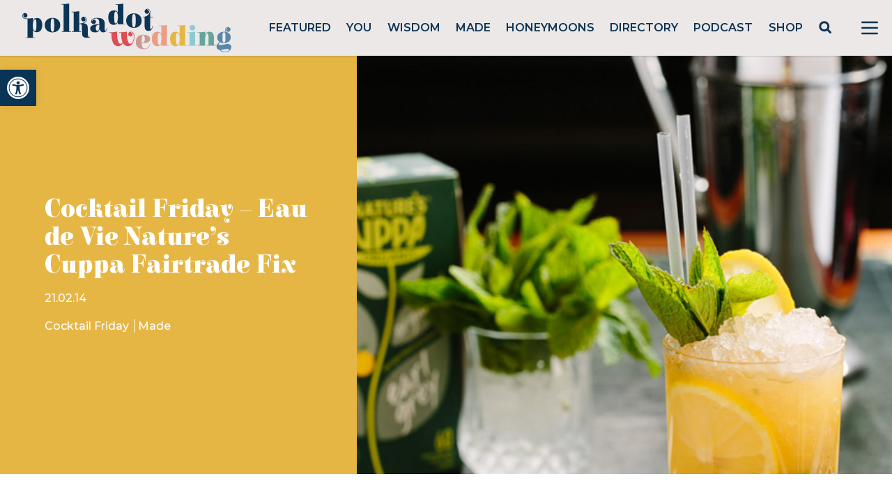

--- FILE ---
content_type: text/html; charset=utf-8
request_url: https://www.google.com/recaptcha/api2/anchor?ar=1&k=6LcQauMZAAAAADOdjzSRcxNyKJga20cWTdsZKu66&co=aHR0cHM6Ly9wb2xrYWRvdHdlZGRpbmcuY29tOjQ0Mw..&hl=en&v=PoyoqOPhxBO7pBk68S4YbpHZ&theme=light&size=normal&anchor-ms=20000&execute-ms=30000&cb=h478ml8jrwpv
body_size: 49399
content:
<!DOCTYPE HTML><html dir="ltr" lang="en"><head><meta http-equiv="Content-Type" content="text/html; charset=UTF-8">
<meta http-equiv="X-UA-Compatible" content="IE=edge">
<title>reCAPTCHA</title>
<style type="text/css">
/* cyrillic-ext */
@font-face {
  font-family: 'Roboto';
  font-style: normal;
  font-weight: 400;
  font-stretch: 100%;
  src: url(//fonts.gstatic.com/s/roboto/v48/KFO7CnqEu92Fr1ME7kSn66aGLdTylUAMa3GUBHMdazTgWw.woff2) format('woff2');
  unicode-range: U+0460-052F, U+1C80-1C8A, U+20B4, U+2DE0-2DFF, U+A640-A69F, U+FE2E-FE2F;
}
/* cyrillic */
@font-face {
  font-family: 'Roboto';
  font-style: normal;
  font-weight: 400;
  font-stretch: 100%;
  src: url(//fonts.gstatic.com/s/roboto/v48/KFO7CnqEu92Fr1ME7kSn66aGLdTylUAMa3iUBHMdazTgWw.woff2) format('woff2');
  unicode-range: U+0301, U+0400-045F, U+0490-0491, U+04B0-04B1, U+2116;
}
/* greek-ext */
@font-face {
  font-family: 'Roboto';
  font-style: normal;
  font-weight: 400;
  font-stretch: 100%;
  src: url(//fonts.gstatic.com/s/roboto/v48/KFO7CnqEu92Fr1ME7kSn66aGLdTylUAMa3CUBHMdazTgWw.woff2) format('woff2');
  unicode-range: U+1F00-1FFF;
}
/* greek */
@font-face {
  font-family: 'Roboto';
  font-style: normal;
  font-weight: 400;
  font-stretch: 100%;
  src: url(//fonts.gstatic.com/s/roboto/v48/KFO7CnqEu92Fr1ME7kSn66aGLdTylUAMa3-UBHMdazTgWw.woff2) format('woff2');
  unicode-range: U+0370-0377, U+037A-037F, U+0384-038A, U+038C, U+038E-03A1, U+03A3-03FF;
}
/* math */
@font-face {
  font-family: 'Roboto';
  font-style: normal;
  font-weight: 400;
  font-stretch: 100%;
  src: url(//fonts.gstatic.com/s/roboto/v48/KFO7CnqEu92Fr1ME7kSn66aGLdTylUAMawCUBHMdazTgWw.woff2) format('woff2');
  unicode-range: U+0302-0303, U+0305, U+0307-0308, U+0310, U+0312, U+0315, U+031A, U+0326-0327, U+032C, U+032F-0330, U+0332-0333, U+0338, U+033A, U+0346, U+034D, U+0391-03A1, U+03A3-03A9, U+03B1-03C9, U+03D1, U+03D5-03D6, U+03F0-03F1, U+03F4-03F5, U+2016-2017, U+2034-2038, U+203C, U+2040, U+2043, U+2047, U+2050, U+2057, U+205F, U+2070-2071, U+2074-208E, U+2090-209C, U+20D0-20DC, U+20E1, U+20E5-20EF, U+2100-2112, U+2114-2115, U+2117-2121, U+2123-214F, U+2190, U+2192, U+2194-21AE, U+21B0-21E5, U+21F1-21F2, U+21F4-2211, U+2213-2214, U+2216-22FF, U+2308-230B, U+2310, U+2319, U+231C-2321, U+2336-237A, U+237C, U+2395, U+239B-23B7, U+23D0, U+23DC-23E1, U+2474-2475, U+25AF, U+25B3, U+25B7, U+25BD, U+25C1, U+25CA, U+25CC, U+25FB, U+266D-266F, U+27C0-27FF, U+2900-2AFF, U+2B0E-2B11, U+2B30-2B4C, U+2BFE, U+3030, U+FF5B, U+FF5D, U+1D400-1D7FF, U+1EE00-1EEFF;
}
/* symbols */
@font-face {
  font-family: 'Roboto';
  font-style: normal;
  font-weight: 400;
  font-stretch: 100%;
  src: url(//fonts.gstatic.com/s/roboto/v48/KFO7CnqEu92Fr1ME7kSn66aGLdTylUAMaxKUBHMdazTgWw.woff2) format('woff2');
  unicode-range: U+0001-000C, U+000E-001F, U+007F-009F, U+20DD-20E0, U+20E2-20E4, U+2150-218F, U+2190, U+2192, U+2194-2199, U+21AF, U+21E6-21F0, U+21F3, U+2218-2219, U+2299, U+22C4-22C6, U+2300-243F, U+2440-244A, U+2460-24FF, U+25A0-27BF, U+2800-28FF, U+2921-2922, U+2981, U+29BF, U+29EB, U+2B00-2BFF, U+4DC0-4DFF, U+FFF9-FFFB, U+10140-1018E, U+10190-1019C, U+101A0, U+101D0-101FD, U+102E0-102FB, U+10E60-10E7E, U+1D2C0-1D2D3, U+1D2E0-1D37F, U+1F000-1F0FF, U+1F100-1F1AD, U+1F1E6-1F1FF, U+1F30D-1F30F, U+1F315, U+1F31C, U+1F31E, U+1F320-1F32C, U+1F336, U+1F378, U+1F37D, U+1F382, U+1F393-1F39F, U+1F3A7-1F3A8, U+1F3AC-1F3AF, U+1F3C2, U+1F3C4-1F3C6, U+1F3CA-1F3CE, U+1F3D4-1F3E0, U+1F3ED, U+1F3F1-1F3F3, U+1F3F5-1F3F7, U+1F408, U+1F415, U+1F41F, U+1F426, U+1F43F, U+1F441-1F442, U+1F444, U+1F446-1F449, U+1F44C-1F44E, U+1F453, U+1F46A, U+1F47D, U+1F4A3, U+1F4B0, U+1F4B3, U+1F4B9, U+1F4BB, U+1F4BF, U+1F4C8-1F4CB, U+1F4D6, U+1F4DA, U+1F4DF, U+1F4E3-1F4E6, U+1F4EA-1F4ED, U+1F4F7, U+1F4F9-1F4FB, U+1F4FD-1F4FE, U+1F503, U+1F507-1F50B, U+1F50D, U+1F512-1F513, U+1F53E-1F54A, U+1F54F-1F5FA, U+1F610, U+1F650-1F67F, U+1F687, U+1F68D, U+1F691, U+1F694, U+1F698, U+1F6AD, U+1F6B2, U+1F6B9-1F6BA, U+1F6BC, U+1F6C6-1F6CF, U+1F6D3-1F6D7, U+1F6E0-1F6EA, U+1F6F0-1F6F3, U+1F6F7-1F6FC, U+1F700-1F7FF, U+1F800-1F80B, U+1F810-1F847, U+1F850-1F859, U+1F860-1F887, U+1F890-1F8AD, U+1F8B0-1F8BB, U+1F8C0-1F8C1, U+1F900-1F90B, U+1F93B, U+1F946, U+1F984, U+1F996, U+1F9E9, U+1FA00-1FA6F, U+1FA70-1FA7C, U+1FA80-1FA89, U+1FA8F-1FAC6, U+1FACE-1FADC, U+1FADF-1FAE9, U+1FAF0-1FAF8, U+1FB00-1FBFF;
}
/* vietnamese */
@font-face {
  font-family: 'Roboto';
  font-style: normal;
  font-weight: 400;
  font-stretch: 100%;
  src: url(//fonts.gstatic.com/s/roboto/v48/KFO7CnqEu92Fr1ME7kSn66aGLdTylUAMa3OUBHMdazTgWw.woff2) format('woff2');
  unicode-range: U+0102-0103, U+0110-0111, U+0128-0129, U+0168-0169, U+01A0-01A1, U+01AF-01B0, U+0300-0301, U+0303-0304, U+0308-0309, U+0323, U+0329, U+1EA0-1EF9, U+20AB;
}
/* latin-ext */
@font-face {
  font-family: 'Roboto';
  font-style: normal;
  font-weight: 400;
  font-stretch: 100%;
  src: url(//fonts.gstatic.com/s/roboto/v48/KFO7CnqEu92Fr1ME7kSn66aGLdTylUAMa3KUBHMdazTgWw.woff2) format('woff2');
  unicode-range: U+0100-02BA, U+02BD-02C5, U+02C7-02CC, U+02CE-02D7, U+02DD-02FF, U+0304, U+0308, U+0329, U+1D00-1DBF, U+1E00-1E9F, U+1EF2-1EFF, U+2020, U+20A0-20AB, U+20AD-20C0, U+2113, U+2C60-2C7F, U+A720-A7FF;
}
/* latin */
@font-face {
  font-family: 'Roboto';
  font-style: normal;
  font-weight: 400;
  font-stretch: 100%;
  src: url(//fonts.gstatic.com/s/roboto/v48/KFO7CnqEu92Fr1ME7kSn66aGLdTylUAMa3yUBHMdazQ.woff2) format('woff2');
  unicode-range: U+0000-00FF, U+0131, U+0152-0153, U+02BB-02BC, U+02C6, U+02DA, U+02DC, U+0304, U+0308, U+0329, U+2000-206F, U+20AC, U+2122, U+2191, U+2193, U+2212, U+2215, U+FEFF, U+FFFD;
}
/* cyrillic-ext */
@font-face {
  font-family: 'Roboto';
  font-style: normal;
  font-weight: 500;
  font-stretch: 100%;
  src: url(//fonts.gstatic.com/s/roboto/v48/KFO7CnqEu92Fr1ME7kSn66aGLdTylUAMa3GUBHMdazTgWw.woff2) format('woff2');
  unicode-range: U+0460-052F, U+1C80-1C8A, U+20B4, U+2DE0-2DFF, U+A640-A69F, U+FE2E-FE2F;
}
/* cyrillic */
@font-face {
  font-family: 'Roboto';
  font-style: normal;
  font-weight: 500;
  font-stretch: 100%;
  src: url(//fonts.gstatic.com/s/roboto/v48/KFO7CnqEu92Fr1ME7kSn66aGLdTylUAMa3iUBHMdazTgWw.woff2) format('woff2');
  unicode-range: U+0301, U+0400-045F, U+0490-0491, U+04B0-04B1, U+2116;
}
/* greek-ext */
@font-face {
  font-family: 'Roboto';
  font-style: normal;
  font-weight: 500;
  font-stretch: 100%;
  src: url(//fonts.gstatic.com/s/roboto/v48/KFO7CnqEu92Fr1ME7kSn66aGLdTylUAMa3CUBHMdazTgWw.woff2) format('woff2');
  unicode-range: U+1F00-1FFF;
}
/* greek */
@font-face {
  font-family: 'Roboto';
  font-style: normal;
  font-weight: 500;
  font-stretch: 100%;
  src: url(//fonts.gstatic.com/s/roboto/v48/KFO7CnqEu92Fr1ME7kSn66aGLdTylUAMa3-UBHMdazTgWw.woff2) format('woff2');
  unicode-range: U+0370-0377, U+037A-037F, U+0384-038A, U+038C, U+038E-03A1, U+03A3-03FF;
}
/* math */
@font-face {
  font-family: 'Roboto';
  font-style: normal;
  font-weight: 500;
  font-stretch: 100%;
  src: url(//fonts.gstatic.com/s/roboto/v48/KFO7CnqEu92Fr1ME7kSn66aGLdTylUAMawCUBHMdazTgWw.woff2) format('woff2');
  unicode-range: U+0302-0303, U+0305, U+0307-0308, U+0310, U+0312, U+0315, U+031A, U+0326-0327, U+032C, U+032F-0330, U+0332-0333, U+0338, U+033A, U+0346, U+034D, U+0391-03A1, U+03A3-03A9, U+03B1-03C9, U+03D1, U+03D5-03D6, U+03F0-03F1, U+03F4-03F5, U+2016-2017, U+2034-2038, U+203C, U+2040, U+2043, U+2047, U+2050, U+2057, U+205F, U+2070-2071, U+2074-208E, U+2090-209C, U+20D0-20DC, U+20E1, U+20E5-20EF, U+2100-2112, U+2114-2115, U+2117-2121, U+2123-214F, U+2190, U+2192, U+2194-21AE, U+21B0-21E5, U+21F1-21F2, U+21F4-2211, U+2213-2214, U+2216-22FF, U+2308-230B, U+2310, U+2319, U+231C-2321, U+2336-237A, U+237C, U+2395, U+239B-23B7, U+23D0, U+23DC-23E1, U+2474-2475, U+25AF, U+25B3, U+25B7, U+25BD, U+25C1, U+25CA, U+25CC, U+25FB, U+266D-266F, U+27C0-27FF, U+2900-2AFF, U+2B0E-2B11, U+2B30-2B4C, U+2BFE, U+3030, U+FF5B, U+FF5D, U+1D400-1D7FF, U+1EE00-1EEFF;
}
/* symbols */
@font-face {
  font-family: 'Roboto';
  font-style: normal;
  font-weight: 500;
  font-stretch: 100%;
  src: url(//fonts.gstatic.com/s/roboto/v48/KFO7CnqEu92Fr1ME7kSn66aGLdTylUAMaxKUBHMdazTgWw.woff2) format('woff2');
  unicode-range: U+0001-000C, U+000E-001F, U+007F-009F, U+20DD-20E0, U+20E2-20E4, U+2150-218F, U+2190, U+2192, U+2194-2199, U+21AF, U+21E6-21F0, U+21F3, U+2218-2219, U+2299, U+22C4-22C6, U+2300-243F, U+2440-244A, U+2460-24FF, U+25A0-27BF, U+2800-28FF, U+2921-2922, U+2981, U+29BF, U+29EB, U+2B00-2BFF, U+4DC0-4DFF, U+FFF9-FFFB, U+10140-1018E, U+10190-1019C, U+101A0, U+101D0-101FD, U+102E0-102FB, U+10E60-10E7E, U+1D2C0-1D2D3, U+1D2E0-1D37F, U+1F000-1F0FF, U+1F100-1F1AD, U+1F1E6-1F1FF, U+1F30D-1F30F, U+1F315, U+1F31C, U+1F31E, U+1F320-1F32C, U+1F336, U+1F378, U+1F37D, U+1F382, U+1F393-1F39F, U+1F3A7-1F3A8, U+1F3AC-1F3AF, U+1F3C2, U+1F3C4-1F3C6, U+1F3CA-1F3CE, U+1F3D4-1F3E0, U+1F3ED, U+1F3F1-1F3F3, U+1F3F5-1F3F7, U+1F408, U+1F415, U+1F41F, U+1F426, U+1F43F, U+1F441-1F442, U+1F444, U+1F446-1F449, U+1F44C-1F44E, U+1F453, U+1F46A, U+1F47D, U+1F4A3, U+1F4B0, U+1F4B3, U+1F4B9, U+1F4BB, U+1F4BF, U+1F4C8-1F4CB, U+1F4D6, U+1F4DA, U+1F4DF, U+1F4E3-1F4E6, U+1F4EA-1F4ED, U+1F4F7, U+1F4F9-1F4FB, U+1F4FD-1F4FE, U+1F503, U+1F507-1F50B, U+1F50D, U+1F512-1F513, U+1F53E-1F54A, U+1F54F-1F5FA, U+1F610, U+1F650-1F67F, U+1F687, U+1F68D, U+1F691, U+1F694, U+1F698, U+1F6AD, U+1F6B2, U+1F6B9-1F6BA, U+1F6BC, U+1F6C6-1F6CF, U+1F6D3-1F6D7, U+1F6E0-1F6EA, U+1F6F0-1F6F3, U+1F6F7-1F6FC, U+1F700-1F7FF, U+1F800-1F80B, U+1F810-1F847, U+1F850-1F859, U+1F860-1F887, U+1F890-1F8AD, U+1F8B0-1F8BB, U+1F8C0-1F8C1, U+1F900-1F90B, U+1F93B, U+1F946, U+1F984, U+1F996, U+1F9E9, U+1FA00-1FA6F, U+1FA70-1FA7C, U+1FA80-1FA89, U+1FA8F-1FAC6, U+1FACE-1FADC, U+1FADF-1FAE9, U+1FAF0-1FAF8, U+1FB00-1FBFF;
}
/* vietnamese */
@font-face {
  font-family: 'Roboto';
  font-style: normal;
  font-weight: 500;
  font-stretch: 100%;
  src: url(//fonts.gstatic.com/s/roboto/v48/KFO7CnqEu92Fr1ME7kSn66aGLdTylUAMa3OUBHMdazTgWw.woff2) format('woff2');
  unicode-range: U+0102-0103, U+0110-0111, U+0128-0129, U+0168-0169, U+01A0-01A1, U+01AF-01B0, U+0300-0301, U+0303-0304, U+0308-0309, U+0323, U+0329, U+1EA0-1EF9, U+20AB;
}
/* latin-ext */
@font-face {
  font-family: 'Roboto';
  font-style: normal;
  font-weight: 500;
  font-stretch: 100%;
  src: url(//fonts.gstatic.com/s/roboto/v48/KFO7CnqEu92Fr1ME7kSn66aGLdTylUAMa3KUBHMdazTgWw.woff2) format('woff2');
  unicode-range: U+0100-02BA, U+02BD-02C5, U+02C7-02CC, U+02CE-02D7, U+02DD-02FF, U+0304, U+0308, U+0329, U+1D00-1DBF, U+1E00-1E9F, U+1EF2-1EFF, U+2020, U+20A0-20AB, U+20AD-20C0, U+2113, U+2C60-2C7F, U+A720-A7FF;
}
/* latin */
@font-face {
  font-family: 'Roboto';
  font-style: normal;
  font-weight: 500;
  font-stretch: 100%;
  src: url(//fonts.gstatic.com/s/roboto/v48/KFO7CnqEu92Fr1ME7kSn66aGLdTylUAMa3yUBHMdazQ.woff2) format('woff2');
  unicode-range: U+0000-00FF, U+0131, U+0152-0153, U+02BB-02BC, U+02C6, U+02DA, U+02DC, U+0304, U+0308, U+0329, U+2000-206F, U+20AC, U+2122, U+2191, U+2193, U+2212, U+2215, U+FEFF, U+FFFD;
}
/* cyrillic-ext */
@font-face {
  font-family: 'Roboto';
  font-style: normal;
  font-weight: 900;
  font-stretch: 100%;
  src: url(//fonts.gstatic.com/s/roboto/v48/KFO7CnqEu92Fr1ME7kSn66aGLdTylUAMa3GUBHMdazTgWw.woff2) format('woff2');
  unicode-range: U+0460-052F, U+1C80-1C8A, U+20B4, U+2DE0-2DFF, U+A640-A69F, U+FE2E-FE2F;
}
/* cyrillic */
@font-face {
  font-family: 'Roboto';
  font-style: normal;
  font-weight: 900;
  font-stretch: 100%;
  src: url(//fonts.gstatic.com/s/roboto/v48/KFO7CnqEu92Fr1ME7kSn66aGLdTylUAMa3iUBHMdazTgWw.woff2) format('woff2');
  unicode-range: U+0301, U+0400-045F, U+0490-0491, U+04B0-04B1, U+2116;
}
/* greek-ext */
@font-face {
  font-family: 'Roboto';
  font-style: normal;
  font-weight: 900;
  font-stretch: 100%;
  src: url(//fonts.gstatic.com/s/roboto/v48/KFO7CnqEu92Fr1ME7kSn66aGLdTylUAMa3CUBHMdazTgWw.woff2) format('woff2');
  unicode-range: U+1F00-1FFF;
}
/* greek */
@font-face {
  font-family: 'Roboto';
  font-style: normal;
  font-weight: 900;
  font-stretch: 100%;
  src: url(//fonts.gstatic.com/s/roboto/v48/KFO7CnqEu92Fr1ME7kSn66aGLdTylUAMa3-UBHMdazTgWw.woff2) format('woff2');
  unicode-range: U+0370-0377, U+037A-037F, U+0384-038A, U+038C, U+038E-03A1, U+03A3-03FF;
}
/* math */
@font-face {
  font-family: 'Roboto';
  font-style: normal;
  font-weight: 900;
  font-stretch: 100%;
  src: url(//fonts.gstatic.com/s/roboto/v48/KFO7CnqEu92Fr1ME7kSn66aGLdTylUAMawCUBHMdazTgWw.woff2) format('woff2');
  unicode-range: U+0302-0303, U+0305, U+0307-0308, U+0310, U+0312, U+0315, U+031A, U+0326-0327, U+032C, U+032F-0330, U+0332-0333, U+0338, U+033A, U+0346, U+034D, U+0391-03A1, U+03A3-03A9, U+03B1-03C9, U+03D1, U+03D5-03D6, U+03F0-03F1, U+03F4-03F5, U+2016-2017, U+2034-2038, U+203C, U+2040, U+2043, U+2047, U+2050, U+2057, U+205F, U+2070-2071, U+2074-208E, U+2090-209C, U+20D0-20DC, U+20E1, U+20E5-20EF, U+2100-2112, U+2114-2115, U+2117-2121, U+2123-214F, U+2190, U+2192, U+2194-21AE, U+21B0-21E5, U+21F1-21F2, U+21F4-2211, U+2213-2214, U+2216-22FF, U+2308-230B, U+2310, U+2319, U+231C-2321, U+2336-237A, U+237C, U+2395, U+239B-23B7, U+23D0, U+23DC-23E1, U+2474-2475, U+25AF, U+25B3, U+25B7, U+25BD, U+25C1, U+25CA, U+25CC, U+25FB, U+266D-266F, U+27C0-27FF, U+2900-2AFF, U+2B0E-2B11, U+2B30-2B4C, U+2BFE, U+3030, U+FF5B, U+FF5D, U+1D400-1D7FF, U+1EE00-1EEFF;
}
/* symbols */
@font-face {
  font-family: 'Roboto';
  font-style: normal;
  font-weight: 900;
  font-stretch: 100%;
  src: url(//fonts.gstatic.com/s/roboto/v48/KFO7CnqEu92Fr1ME7kSn66aGLdTylUAMaxKUBHMdazTgWw.woff2) format('woff2');
  unicode-range: U+0001-000C, U+000E-001F, U+007F-009F, U+20DD-20E0, U+20E2-20E4, U+2150-218F, U+2190, U+2192, U+2194-2199, U+21AF, U+21E6-21F0, U+21F3, U+2218-2219, U+2299, U+22C4-22C6, U+2300-243F, U+2440-244A, U+2460-24FF, U+25A0-27BF, U+2800-28FF, U+2921-2922, U+2981, U+29BF, U+29EB, U+2B00-2BFF, U+4DC0-4DFF, U+FFF9-FFFB, U+10140-1018E, U+10190-1019C, U+101A0, U+101D0-101FD, U+102E0-102FB, U+10E60-10E7E, U+1D2C0-1D2D3, U+1D2E0-1D37F, U+1F000-1F0FF, U+1F100-1F1AD, U+1F1E6-1F1FF, U+1F30D-1F30F, U+1F315, U+1F31C, U+1F31E, U+1F320-1F32C, U+1F336, U+1F378, U+1F37D, U+1F382, U+1F393-1F39F, U+1F3A7-1F3A8, U+1F3AC-1F3AF, U+1F3C2, U+1F3C4-1F3C6, U+1F3CA-1F3CE, U+1F3D4-1F3E0, U+1F3ED, U+1F3F1-1F3F3, U+1F3F5-1F3F7, U+1F408, U+1F415, U+1F41F, U+1F426, U+1F43F, U+1F441-1F442, U+1F444, U+1F446-1F449, U+1F44C-1F44E, U+1F453, U+1F46A, U+1F47D, U+1F4A3, U+1F4B0, U+1F4B3, U+1F4B9, U+1F4BB, U+1F4BF, U+1F4C8-1F4CB, U+1F4D6, U+1F4DA, U+1F4DF, U+1F4E3-1F4E6, U+1F4EA-1F4ED, U+1F4F7, U+1F4F9-1F4FB, U+1F4FD-1F4FE, U+1F503, U+1F507-1F50B, U+1F50D, U+1F512-1F513, U+1F53E-1F54A, U+1F54F-1F5FA, U+1F610, U+1F650-1F67F, U+1F687, U+1F68D, U+1F691, U+1F694, U+1F698, U+1F6AD, U+1F6B2, U+1F6B9-1F6BA, U+1F6BC, U+1F6C6-1F6CF, U+1F6D3-1F6D7, U+1F6E0-1F6EA, U+1F6F0-1F6F3, U+1F6F7-1F6FC, U+1F700-1F7FF, U+1F800-1F80B, U+1F810-1F847, U+1F850-1F859, U+1F860-1F887, U+1F890-1F8AD, U+1F8B0-1F8BB, U+1F8C0-1F8C1, U+1F900-1F90B, U+1F93B, U+1F946, U+1F984, U+1F996, U+1F9E9, U+1FA00-1FA6F, U+1FA70-1FA7C, U+1FA80-1FA89, U+1FA8F-1FAC6, U+1FACE-1FADC, U+1FADF-1FAE9, U+1FAF0-1FAF8, U+1FB00-1FBFF;
}
/* vietnamese */
@font-face {
  font-family: 'Roboto';
  font-style: normal;
  font-weight: 900;
  font-stretch: 100%;
  src: url(//fonts.gstatic.com/s/roboto/v48/KFO7CnqEu92Fr1ME7kSn66aGLdTylUAMa3OUBHMdazTgWw.woff2) format('woff2');
  unicode-range: U+0102-0103, U+0110-0111, U+0128-0129, U+0168-0169, U+01A0-01A1, U+01AF-01B0, U+0300-0301, U+0303-0304, U+0308-0309, U+0323, U+0329, U+1EA0-1EF9, U+20AB;
}
/* latin-ext */
@font-face {
  font-family: 'Roboto';
  font-style: normal;
  font-weight: 900;
  font-stretch: 100%;
  src: url(//fonts.gstatic.com/s/roboto/v48/KFO7CnqEu92Fr1ME7kSn66aGLdTylUAMa3KUBHMdazTgWw.woff2) format('woff2');
  unicode-range: U+0100-02BA, U+02BD-02C5, U+02C7-02CC, U+02CE-02D7, U+02DD-02FF, U+0304, U+0308, U+0329, U+1D00-1DBF, U+1E00-1E9F, U+1EF2-1EFF, U+2020, U+20A0-20AB, U+20AD-20C0, U+2113, U+2C60-2C7F, U+A720-A7FF;
}
/* latin */
@font-face {
  font-family: 'Roboto';
  font-style: normal;
  font-weight: 900;
  font-stretch: 100%;
  src: url(//fonts.gstatic.com/s/roboto/v48/KFO7CnqEu92Fr1ME7kSn66aGLdTylUAMa3yUBHMdazQ.woff2) format('woff2');
  unicode-range: U+0000-00FF, U+0131, U+0152-0153, U+02BB-02BC, U+02C6, U+02DA, U+02DC, U+0304, U+0308, U+0329, U+2000-206F, U+20AC, U+2122, U+2191, U+2193, U+2212, U+2215, U+FEFF, U+FFFD;
}

</style>
<link rel="stylesheet" type="text/css" href="https://www.gstatic.com/recaptcha/releases/PoyoqOPhxBO7pBk68S4YbpHZ/styles__ltr.css">
<script nonce="-dtdQUJtV8t2vf2w6Z4CMg" type="text/javascript">window['__recaptcha_api'] = 'https://www.google.com/recaptcha/api2/';</script>
<script type="text/javascript" src="https://www.gstatic.com/recaptcha/releases/PoyoqOPhxBO7pBk68S4YbpHZ/recaptcha__en.js" nonce="-dtdQUJtV8t2vf2w6Z4CMg">
      
    </script></head>
<body><div id="rc-anchor-alert" class="rc-anchor-alert"></div>
<input type="hidden" id="recaptcha-token" value="[base64]">
<script type="text/javascript" nonce="-dtdQUJtV8t2vf2w6Z4CMg">
      recaptcha.anchor.Main.init("[\x22ainput\x22,[\x22bgdata\x22,\x22\x22,\[base64]/[base64]/[base64]/ZyhXLGgpOnEoW04sMjEsbF0sVywwKSxoKSxmYWxzZSxmYWxzZSl9Y2F0Y2goayl7RygzNTgsVyk/[base64]/[base64]/[base64]/[base64]/[base64]/[base64]/[base64]/bmV3IEJbT10oRFswXSk6dz09Mj9uZXcgQltPXShEWzBdLERbMV0pOnc9PTM/bmV3IEJbT10oRFswXSxEWzFdLERbMl0pOnc9PTQ/[base64]/[base64]/[base64]/[base64]/[base64]\\u003d\x22,\[base64]\x22,\x22S8Odwo4cK8Oow45Vwp/Dn8O8c2oOSsKrw7FzQMKtUljDucOzwoxTfcOXw73CqADCpggWwqUkwpVpa8KISsKKJQXDv058ecKHwpfDj8KRw5PDhMKaw5fDiivCsmjCuMKowqvCkcKLw5vCgSbDl8KLC8KPVXrDicO6wqDDssOZw7/Co8OYwq0HVMKowql3aSI2wqQcwogdBcKYwpvDqU/DtcK7w5bCn8OZB0FGwoIdwqHCvMKQwqMtGcKYHUDDocOCwqzCtMOPwofCsz3DkwvCkMOAw4LDoMOPwpsKwoxAIMOfwr8PwpJceMOJwqAeYcKUw5tJSsK0wrVuw5x6w5HCnCTDngrCs2PCp8O/OcK/w7FIwrzDjMOQF8OMJAQXBcKVTw55Q8OkJsKeaMOiLcOSwr/Dk3HDlsK4w4rCmCLDgx9CejLCsjUaw4l6w7Y3wrPCjxzDpTHDlMKJH8OZwpBQwq7Di8KRw4PDr29UcMK/[base64]/LmxDwrTCiX5Ww4XDosOiScObw6/Cu8OqXGo4NsOnwp4lQcOFV2M5N8Ozw6jCk8OPw6HCrcK4PcKTwrA2EcKZwrvCihrDmMOofmfDuwABwqtGwq3CrMOuwptoXWvDuMOzFhxOFmJtwqfDlFNjw7jCl8KZWsOnBWx5w4MiB8Kxw4vChMO2wr/Cn8ONW1RAPDJNKVMGwrbDunNccMOjwp4dwolqEMKTHsK0EMKXw7DDi8KeN8O7wqjCl8Kww643w7Mjw6Q9ZcK3bgd9wqbDgMO3wobCgcOIwo/Dr23CrXnDjsOVwrF4wpTCj8KTQcKewph3bcO3w6TCsiY4HsKswqgsw6sPwqnDh8K/wq9oP8K/XsKywqvDiSvCrFPDi3RdVTssFUjChMKcIsOeG2ptNFDDhAtFEC0iw6Mnc3DDgjQeHSzCtiFRwrVuwopyEcOWb8O3wqfDvcO5e8K/[base64]/wrTCqsK2wpDDkMKSw4HCsktkCsKoworCmsKcM2VUw7vDkUpRw5nDqGBmw6LDtsKKIFnDhULCpMKxeUJZw7DCn8OVw70Fw47ClMO/wp9wwq/CpsKRPk9xVy5oMsKNw7/DoU8jw7lVExDDncK1UsOLJsOPaTE4wrLDvyVyworDki3Ds8Ogw5kmYcK+w7hzasK5WcKnw7c/w7bDusOacT/CsMKtw4vChsOCwrzCt8KuTj4dw718EnjDhsKpwo/CkMObw77DlcOdwqHCowHDvFpFw6/DssKIDAtfdT7CizFHwq7CqMK6wrPDgiDClsKdw7ZDw7bCg8KWw5hnVsO9wo7CqWzDsxrDo3JCXC7Ct3M/[base64]/DvMOfX8KJO8K7OcKDw6fDgsKOw5LCszTCsQI+Ik1AVVLDgMO5HMKgJMKRdcOmw5EdIXkCZWnCmhnCjlpJwoTDk35lWcKywrHDlMKcwpNuw4NLwpfDrsKIw6XCgMONK8KVw5rDkcOUwpMGaTHCi8KJw73CvMOFB2bDqsO4wrrDkMKXARHDrQN8w7dSPcKHwo/Dnz4bwr8jXcOSK3Q/[base64]/DgsOqwqMCw6vDpzZrCsKiw4xxwpvDmMKGw6XDnUIkw6LChcKFwo9XwpdNBMOJw5HCp8KILcO7LMKewpjCo8Kmw4NRw7LCg8Knw7pWQ8KaTMOTAcOdw7zCqVDCv8O6DhrDvnrCmHE1wq3CvMKkKcO5wqMAwqofFGM/[base64]/[base64]/[base64]/DqcObw4TDu8K3T1vDpSbDth/CgFvCocKjK8OGDg7DjcOnAsKPw6t6GSHDnETDtRjCqFIxwoXCmgw3wr/Ch8KOw7JawolVAGXDoMKYwrUHH34kVsK/[base64]/[base64]/w5PDkcKPBF4gHMOYFX7DqGrCgxzCqcORWMKLw7nCnsOlDATDucKvw68mfMOIw5XDsQPDq8K1Gm7DmUvCkATDqEnDrMOAw7p2w43CuxLCs10Dwrotw7N6AcKJcMOsw5pSwoAtwrfCmW/CrjINw6nCpDzCkHPCjwZZwr3DoMKdw6JyfTjDlQjCj8Orw5gFw7XDscONwo3CmmXDv8OKwrzDjMK1w7oQBDDCjm3DgC4aCmrDjmkIw7Emw6fCqnjCkUTCu8KWwqTCvCcmwrbCuMKwwrMRWMOvwr9sdU3Dgm8CXsK1w5IXw7/CsMOdwo7DqsO0DHjDhcKbwoHDsgrDu8K5MMOYw57CnMKww4TDtx8aIsK1bXJuw5BNwr5twrwTw7ROw4bDnUESEsKiwqxvw719KnEuwpbDpxvDq8KqwrHCuSbDqsOyw7jDkcOZTGloI0pNEW4BM8KGwonDlcK3w5RAPVQSO8Kiwpk4SFPDuUtiTFnDoCtWbGYywr/CvMKONWorw7Nkwp8gwqDDlHTCsMOQUVzDrcOQw5RZwpMjwoMrw4zCkixhY8KtScKQw6Rcw7M5WMOrYSV3EEHCrgbDksO6woHDv0VFw5jCm33DvcK+VVPDlsOdd8OgwpckXmDDuFdSWFXDgcKlXcO/[base64]/DoMODLzfClycPwq3DvCQBwp/Ck8KvwqxBwoDDlSFwdxzDtMOkw49MDcO5woDDq3rDisOeVDnClWtSwrPCj8Kwwpspwr40CMKFB0sJV8KqwoMjZMOhZMOCwr/[base64]/Dj8K4EH4gUsKjw4QGw77Dk2nCnhZxw4fCj8OJwr9rLcKrNWfDmcKvMMOAcSrCq1bDlsKtSSxPLyDDucO7VkvCgMO4wo7DmxDCnxDDlMK1wppFBhMKAMOqW3JiwoQVwrhWCcKJw4FfCXDCmcKDwozDvMODJ8KGwpx1Z0/ClkHDgsKKcsOew4TDjsKYwqPCsMOKwrXCkUx6wo0Re2DCgSJeYnTDrBHCmMKdw6/Di0MIwp5ww7AewrotUsOPZ8OfBQXDpsK4w7VHTRMBV8OtLRYZbcKowpVPUcO4e8OzW8K4KTvDoWFzE8KGw6ldwqPCjsK1wqjDvsKKTjwKwpVHIsO3worDtMKQJMKLAcKJw7piw4dQwrDDqVrCocKwTWAEfSfDp2PDjlghciJLUnfDlgTDrQ/DoMOhRFUNSsK8w7TDrWvCikLDqcKQwr/[base64]/CrxTCicOZwp7CucOZJ8OrwoQJwqTDscK3A3zCucKCS8K6RjhDRsO5Vm/CrTsRw7fDpgvDuXLCqX7DlTjDsHspwqPDoCTDpcO4PxgWJ8KQwoRnw6kjw43DrDEnwrFDfsK9fAjCqMONF8OZSD7CjBfCuFYxJwZQMsKdFcKZw44Wwp0AEsOpwp/ClmYBMwvDn8KQwoxKB8O1F3jDssKGwrPCvcK3wpp/wqN9R3lkTHfDjgPCtmDDsCrCgMKvUcKgZ8K8IC7DisONdX/[base64]/[base64]/DicObSD3CsFLDoDMxXsOFw7UPwoYDwokLw6R6woMxw5pOEAoGwqFVw6ltG07DqsK3HsKGa8KNHsKIT8KCaGXDuQo/w5JKZizCu8OhNFssQcKKeyrCr8OYScO1wqjDvMKLeg7DrcKPGRDCicKbw47Dn8OzwpY2NsKYwoIyZQ3CmQHCh3zCicODb8KZJ8O7X0t8wqTDlT5KwozCqB5MWcOIw6wtB3p3wr/DksO/GsKzJwg5XV7DosKNw71sw67Dg1jCjXfCviPDhHt8woDDiMOsw7sKAsOow4fCqcKmw6Uud8KGwo/CrcKYdcOPf8O7w41vIgl+wqfDikDCj8OMXsOiw4APw7B8HcO7eMO9wqggw4k5SRbDhiBxw5fCsBIFw6YjESvCh8Kfw63ChF/DrBxWbsOGfTnCu8KEwrXCr8O/wo/CjQwZecKWwr8oVi3CvMOSwr4pbhEjw6TCqsKAMsOjw6dDTSzCqsKUwp8Xw5IRZsKMw5XDgMOOwp/DpsK4RVPDpCV7CHnCmHhObWktfcOOwrYuQcKqFMKORcO/[base64]/w5/Du8KNwrHCsAB5AjHCsD0vw7hIw6AnW8Onw6DCucKRwrknw7TCmXoFw67Cu8O4wqzDjk9WwoJPw4YOA8Khw6bDpX3CgnnCnMONecK5w4TCvMOlBsOuwo3CsMO0woY3w7hvUVDDn8OTFmJewq/ClcOVwq3CssKrwq97woTDs8O+wqYpw4vCuMKywrnCkMOLWhICRQnDnMK9EcK8QSzDtCMPLmHChS5Ew7zCmifCrsOywrwuw7tGI0Q4dsKfw7FyCUNkw7fCliAewo3Dm8OxUGZ1w6ATwo7Ds8O0M8K/wrfDtk1aw53DuMOaJEvCoMKOw6XCuDJcBVV/w7puSsK8VDnCuRrDkcO9HcKiAsK/wq7DlwLDrsOzRMKpw47DmcKYHMKYwo1lw5rCkjsbY8OywqAJO3XCjXfDtMOfwqHCvsOcwqtiwpbCgQJ5LMKUwqNfwqBywqlvw5fCucOEIMKowrDCtMO+V2ttbQbDlmZyIsOQwoUMU2s/c2jDqFjDvMK/w4AoFcK9w5ISacKgw7XCkMK1fcKCw6tZw5pMw6vCmk/[base64]/[base64]/CgsK+GMKHbsKNLsOxNMOcw4TDmsOWwqbCsm44LSYtVHdAXsOcGcOFw5bDlMO0wrxtwobDn0wXEMK+SxRJBcOYC3UVw6Ezwr98AcKKYMKoE8KZbsKYRMKow71Uc1vDk8K2w5Myb8Kxwr1Ow5PCjE/[base64]/w4IXdw0XccKPQMKGw6JLw64Yw7ISDsKIw795w5hVwoUpw4DDhsOPL8OpVFBbw4LCn8OUO8OeIAjCsMOHw6bDsMKuwrUpQcOGwp/CoyPDhcKsw5HDmsKoWsOewobCksOtHMKpwpXDj8OzdMKawrxIEcK2wrbCpcOuXcO2E8OoCg/CuGYcw754w6rCj8KgPMKUw4/DmX5awpzCnsKowo9rSC/CnMKQWcKzwrPCq3/DrgkawoQOwqQdw699eEbChiEZwp7CrMK8bcKANm/Cm8Kkw6E5wq/CvAB/w6xzHiPDpHXChmU/[base64]/CucOJwobDo8OyME4cKXwlw7VRw6ZQw4xWwrJGClHCuUbDr2DCu1kbCMOwOHkVwrcHwqXDigrDsMO+woFmbMKFEn/DvwTDhcKrb3rDnkTCvRVvXMOaWSYtY1zDicO7w5IUwqgTDsOfw7XCo03DgsO3w700wpzCmnjDnTEVcDzCkUoyfMO/[base64]/[base64]/[base64]/Ck8KuX8Oaw5R8w4zDi8Kyw5BmFTzChcO5w499HMODYW/CrcO4D1jCjw0vb8OZGWbCqT0WAMOZMsOnacK1cm0nWQkYw7rDi3ApwqMoBsO7w6DCqMOpw7dgw7JCwonCoMKeP8ONw581MCbDuMO9DsOjwo01wpQ3wpXDtcOIwrtIwpLDjcKgwr5Kw6fDr8OswpjCtMKfwqhEIFvCicOPJsO/w6fDp1JlwoTDtXpGw6o5w7EWA8Kkw4whwq92w73CiU1YwpjCvsKCcl7Ctko/amZXw6sKBsO/[base64]/CtcO+wo3ClcK/[base64]/[base64]/CiG58woDDvCnCglbDngMDwoHDr8KWwo/DoGoNQsO6w5wsLTotwq57w4YoKsOGw7Nwwo0ifktUw41iQsKHwoXDrMONw5NxGMO6w7rDpMOmwpgbASXCgcKtc8KhTAfCnAMCwrDCqGLCnyh6wo7CqcKWC8KTKn/CnMKhwqkDM8OBw7PCl3MXwocfYMOPSMO7wqPDg8OIasOZwokBJcKeCsKZEmhRw5LDrA/DihDCri7CiV/CnSJ/XEgdVkFWw7/DksKOwrl9csKcXMKWw6XDuSjDosKQwosHQsKneklVw78Pw74VO8OeLAI+w40QScKqb8OVCTTCv2RndMO8I3/CqDRHKcO9bcOqwpMSKcOwSsOlbMOsw6sIfzc6UT3Cs2rCjjrCsHk1V1PDv8K0wprDvcOYYiTCuj7Cm8Oow7LDrHfDjsObw4xaTQ/CgXVPN0DCmsKrdWNCw7vCq8KjDHJuScOwa2/Dn8K7UWXDscO6w6xQBFx0LsOkBsKVLzdoEFjDgl7CuSUKw53DhcKOwrBNDw/CixJ+GMKIw6LCnyPCplDCqMKsXMKLwr40MMKpGXJ1w4Y6AcKYIgVpw67Dp2Y9I392w6LCvVdkwpxmw5MWRQFRWMOlwqZ7w4NqDsKmw6Iha8KIOMK7aw/CscKBTzVgw5/[base64]/w6pgVH/[base64]/Cji/Dm8KCwofCh8OSwr92w5/DpcKVbgBcw7/Ch8KBw7AYC8OKbwUew4cAKFDCk8Ouw4J8AcOGeHoMw4rDvG8/XGVkW8KOw6HDkwZLw51wIMK4CsObw47Dm0/CgXPDh8ObdMKwfQrChMKpwq3CiGIgwqoCw4AxKcKEwpsTEDnCgFM+ehJPCsKrwovCrStEDkEdwoTCicKVa8O4wqvDj0bDv23ChMOLwo4AaHFzw6wgCMKCEsObw7bDghwoc8KYw4VKZcK9w7PCvQjDkUXDmGoiW8Ktw70owqtxwoRTSAnCusOCXlo/NcKaQWgJwq4WS1XCj8Kvw65FaMORwpgcwoXDhMKuw7cHw73CpRzDj8OqwrEHw5bDiMK0wrB0wqBlcMKqJMKFMh5PwqHDmcONw77DoX7Dkhoxwr7DvUsDPsOxLkE/w5EuwpN5IhLDuEt/w6lQwp/CrMKTwpTCt01sG8KUw4jCoMKkPcOWLMOrw4hMwr7CisOmTMOnWsO1TcK2cRLCtToOw5bCpcKvw7TDrGrCmcK6w49FAn7DgEpsw61dV0HCrwrDjMOUY0BVe8KHbsKEwrvCtR99wq/CvnLDvV/Do8OawppxVEHCpMKcVDxLwpwBw7s4w4jCocKmeVx5wp3CoMKqw4AtTnvDvsOww5HCgmVMw4vDksKVBht2JsOTF8Oyw57DkzLDksOawrLCqsOcHsOPRcK1UsORw4bCrEPCvm1awozCkURMfjZMw6UVSG0jwo/[base64]/wpZ9dMKdwq3DvcKQw5cUFg3DmMOyMHdqH8O8XsO6fgXChDfCiMOIwq0iN1/Chi5QwogWM8OXagVVwpXCsMOrD8KQwr/CiyteDMKlcipGbsKhVmPDm8KzQinDn8KTwoEeW8Ofw4jCpsOSHWRUZSnDrAo+PsKsMxHDjsKTw6DCg8OoTcO3w4Fhd8OIdcOAd0UyKDbDtC5vw5siwqTDpcOwI8O/VcOxcXIpeDXCnQ4HwqjCu0PDrSVlfUIvw7ZRSMKhw7dxdirCq8OuS8KQTMOJMsKiSFdnYiXDlW/DpMOKWMKde8OSw4nDpRLCn8KjGjUaIFHChMKvXzkVAEY1FcKyw7fDsT/CshPDhzEuwqd/wr/ChC3CmzFlXcOLw7TDlmPDh8KcFRHClScqwpzDhMOHw49JwoE4fcOPw5XDkcO9Bm1SZBHCji0vwr40wrZ7EcK5w6PDqMOIw70ow6UAACM9ZxrClsKTDR3DhcOvccOBUivCr8Khw4/DvcO+b8OIwoMmcxUJwoHCvsOBUgzCuMOSw6LCocOKwpgsEcKESH4LFB9yAMKdKcKOZcKNBSDDtEzCu8O6w4kXGgXCksO6wo/CpTtfSMObwrpQw6tTw7U0wpHCqlEraDrDlkrDjcOGbMOBwoVrw5XDv8Okw43DisOdEU1pRWrDumUgwpDDvDQmOMKnOsKsw6rDgsKhwonDmMKDwpNtY8OJwp7CtsKIesKVwpwETsKRw43Ch8OuTMK/Pg/Cvx3DqcOzw6pBYWUAYsKVw7rCmcKiwqt1w5BWw6AmwphRwpwKw68KAsO8IwQgwo3CoMOtwpbChsKxMgV3wrnDhMOTw4NregjCrMKSwpUQX8KBdisWAsK2J2JGw6B/P8OWFDRIR8Kdw4YHd8OuGBXDrnAJw4FBwrTDu8OEw7zCsFjCssKNPcKXwq3Ct8K5UG/[base64]/[base64]/wqXCphIhw5gKE8OTZkV1RHnDu8OrflzCr8Ofwr8pwqFtw6/Ct8OQw4svb8O7w7gHdRXDvMKxw6UNw5p5VMOjwpJcDsKEwp/CgD/Dh2zCs8OhwrRefGwpw6d7V8KXaHkmw4UeDcOywovCo3tjKMKBRcKsRcKlCcOEMxHDiHzDpcKoesK/KmJ0w4JfPiXDhMKIwq9td8K2P8O5w7DDrQDCpjHDvwRALcK7OsKWwpvDo3/CnBdWdSLDrBMKw75rw5VBw6jCiEDDpcOAMxDDs8ONwotWG8OowrDDhGTDvcKgwpUbwpdGZ8K8esO5J8KsOMKSJMOOLRXDq1vCk8Ojwr/[base64]/[base64]/Xy5EwplzdcOwOMOmwo0Lw7zCh8OOw4o9CRnCq8O0w63DsCXDvsKnBMOew6bDjcOtwpbDt8Knw6vDixUaJ2cEKsOZVALDtAbCkV0sfFAsUsOBw53DtcK4ZcK4w7UwA8OGH8KjwqVzw5EkSsK0w60dwqjCo1wdf3wrwrzCs0HDnMKqNVXCncKuwqMUw43CqRnDoB0/w5MsNcKbwqF+wrI5KkzDicKEw5sSwpLCqw3ChXIiOFzDt8OmNFgBwoc7w7FZbybDmADDpMKIw5APw7fDhh8cw6orwqAZOXrDn8Klwp8cw5o7wotNwo1+w5x/w6kdbQZmwoLCqRjDrMK+wpbDuE96E8KzwovDpMKRN3I4PDXClMK/YirCu8OfNsOoworCiSx8CcKRw6E+KMOKw7JzasKHK8K1UzBzwobDqcOWwq3Cj18NwpJEwpnCsRbDtsKcR35zw4F9w4hkJD/DmcOHdEjCixZMwrRbw7AFYcOQTiIDw4fDssKQLMKvwpZzwpA+LAQ5TG/DjVwqHsOYdjXDmcOROMKcSk8kI8OeU8OHw4bDgzvCgcOHwrYnw6YfLEpzw4bCgg83bcO7wrIBwozCo8KGIUorw6DDmGh8wr3DmQt0ZV3CuWvDsMOAWVhew4TDhMO0w4MEwoXDmUXChETCj3DCr3wELybChsK2w71/K8KAMl9Xw6JJw7YwwrnDr1YhNMO4w6HCksKYwqHDoMKnGMKyJsOJHsOKMcKhHMKcwo3Ci8O1VMKTQHBNwrvCj8K9PsKPGsO6ShHDoxXCs8OMw4vDisOgFjwKw7TDmsKOw7okw5HCuMOIwqzDp8K7J3XDpBvCrynDlxjCsMKgGXbDiV0pdcO2w6A/[base64]/CoVbCkhTCjQIoZFXCpcOIw6DDs8KVdF3ClcO2ThU0HX4uw57Ci8KwVcKeNSvDrMKzMCF8dwssw6YRbsKuwp7DhcOcwoJ+AcO/Jl0zwqbChy8CRcOowrXDn1Z7bThNwqjDtsOwOMK2w4fCmyIjR8KlSkjDtQzCu0YPw4QrEMKqR8O3w7zCnWfDgU0BGcO3wqp8YcO/w6XDvMKQwotPEE4jwqPCr8OOYS53fgHClAgjdMOcV8KgBFx1w4bDvATDn8KEdMOsVsKbHsOLVsK8GMOrwpt1wpFkPDTDih8/HGHDiDHDpB4nwrccNz9zXTMuJSnCk8OOYsKKVcOCwoHDt2XDuATDqsO3wq/Dv15yw57CqcOjw4IvDsKgUsK7wpDCuTLCrlPDtz8UVMKST1XDqz5fHcKWw7cWwql9RcOoSAoSw6zCiRNLaS8dw73DrMOEIy3CjsKMwo3DjcOiwpAtO3w+wrDDpsK9w7dmDcK1w7DDp8KqIcKaw5jCnMKCw7fCqlg+KcKMwoJ7wqVJEsK2w5rCgsK2CjzCusOaWD/CjMKHXDHCicKcwqzCrFDDkB/CtMOvwqF/w6LCgcOeH2bDtxLCnnvDpsKswqLCjiTDoF5Vw6Y6IMKjRsOew53CoDPDvT/[base64]/CnW9gwqZmwqXDs2F2O2DDkk7DgcK2w7JCw6ZrHcKUw6/Dmn7CocKNwo9Gw4/DgsOkw7fCuxnDscKww58sSMOqdzbCrsOJw6R+bGdRw7APT8O9wq7Cq2HDjcOww4zCkzDCnMOebU/[base64]/DhMKsegLCoCfDqQPCqzvDqm3DlBMEwpbClcOFacKRw7oRwopCw5zChMKqDl11azV/wrvDrcKZw7EewrXDpHvCggJyMh7ChcKYAjPDuMKLNWfDtMKdR1bDny/DrMODCzvCnwHDgcKVwrxdTsO7B1dfw5lDw4vCgsKrwpNNBQwVw4bDoMKbAcKRwq/[base64]/w5nDu8Otw5AiwrPDg8OOwqwMRsKdw5vDiAUXP8KeDMOFXAsRwqQBcGTDoMOle8Krw51IcMKjf2jDiXPCqsKkwqrChMK+wqJQJcKtUcKHwrLDn8K0w4hNw5XDjhfCrcKHwoEiSyRVYhcIwo/Dt8Kqa8OHecKhEBrCuA/[base64]/[base64]/CmyLDlMKOwpjClsO0EiMVw7LClMKtwprDqztFwrtVXsKiw4APf8ONwoRRwqh6Sn5HTV3DsyRhSHFgw4VYwpvDlsKvwrvDmCRpwrNhwqU1GnIvwoDDvMOKQcO3fcKecsKJfGhFwoxkwo/Cg1HDsQfCm1MSH8OFwr5HAcOswoBUwprCnnzDujoUwojCgcKKw5DCkMO+CsOWwqrDrsKSwq9VJcKGKzFKw4XCv8Oywp3CpiohNjEOJsKXGj3ChsKnfjHDsMK/w6HDp8K6w6vCrcOfT8O7w7bDp8OBUsK7R8KWwpYEE3/CjUhjTMKkw47DpsK3W8OEVsK+w40vFk/CgTzDmy9gJwp9Vi5re3MXwq0Vw5dUwqHCrcOmNsOCw43DhXYxLmsvAMKObzrCvsKmw4jDvsOlb1/Ct8KrDEbClsObC1LDtmRiwrXCq2gnwrPDtC5ZLxnDmcOZYXQcNxJywojDilNPEnMzwp9NBsKDwo4JX8KtwrtBw5p9W8KYwq7Dv1QKwp/[base64]/DqFgdwrLCjjhhw6PDhMKvw7DDoBvCnsKJw5duwpLDomzCg8KocF54w7TCk2rDgcKiJsK9XcOlaiLCj30yVMKQcMO4NhPCvcOZw69rBX/DlVcoXsKBw4rDisKCGcOtOMOmbcOqw6rCvnzDuRLDvMOyccKmwopYwo7DnwhEVk7DrwzCvXNLWVVHwqrDvHDCmsK6BxnClsKPcMK7ccKxZ0TCisK8w6bDrMKQFxjCmmfDmlc4w7vDvcKlw6zCksKcwohSQ1vCu8Kkw6guBMOIw5/CkijDnsOEw4fDv2ZzFMOOwoNmH8KuwpHCu2J7NHDDuFQcw6HDn8Kbw7wpRy7Cthd9w5/Cm0ocOGzDk0tQbcOKwolmI8OYSHpvwpHDqcKzw4PDpcK7w5zCuG/CisOEwrrCrhHDmsOzw5HDncKgw790SwrDvMOUwqLDk8OtBEwJLXTCjMKfw7YnLMOZf8ORwqtDR8KBwoBpwqbDusKkw7PDicKzw4rCs1PDgn7Ci3DDh8OQa8K7VsK8XMOTwp/Dl8OzDWTDtR5Dwp55wpk5w67DgMKqwo1cw6XCj3I1byYowrw1w6/[base64]/CnBI5w5ZPD8OGbMKUDsKaQ8KaGQvDqcOvwqQCfDjDnQ9Mw7PCrhogw7FNeyRrw7wrwoZNw47Cm8Ofe8KIbW0Bw549S8K9wojClsK8NnbCsj4Jw7wHw6nDh8OtJiLDgcOkeHvDrsKIwr7Ds8O6w6LCscOeScOWKATDmsKxFcOgwpYSF0LDpMOMwpV9WsKvw5/Chh4VS8K9JsKcwrXDscK3AX/DsMK8PsKjwrLDiQrCuUTCrMOyESggwonDjsKVTiUdw6NRwo8gTcO0wo4Vb8KtwpXDgmjCtygsQsK3w4vCk3xBw4vDsHxuw69gwrNuw4IFdUfDlV/[base64]/[base64]/LC5Ow6YNwrXDpsOCwpvCq8Okwo5Ow4jDuMKGA2zCrTzCjUNlTMOAB8O5Rnp4NlXDjgQiwqQ4wo7DrRUpw5Qiwoh9CDfDn8KjwqvDmMOSQcOMMMOUVn3Cqk/ClG/[base64]/CsifDk8Oyw53Ctg18w7Qsw5jCjsOqwpXCj21IJQfCi0PDpcO0ecOXNhIbZVAbcsKuwqsOwrjCu1VTw45JwrgWMVZVw7U1Fy/CmWLDlgJww6pOw4TCpsO4Y8OiHVkDwqjDo8KXBAJRw7sXw5hZJB/CqsKHw4VLUsO4woDDvileLcOnwrXDukoPw7hiF8OhRXTClELClsONw5lVw4DCrcKlw7jCjsK8bVPDuMKQwrA3KcOGw4nDnyYpwptKEB8jwrddw7bDmcOVbRw6w4RMw6bDgcKGOcOQw5Vhw4VyWcKTw74hwobDlDpcJ0dswrc7w5XDmsKTwqjCv08uwqVrw6rCvE/[base64]/[base64]/CjMKEw6VLClc2wqbDozTDll5XJlV0w63DsAIxYjFAPSTCo0JRw6zDiVHCkxzCmcK9worDrnMnwopgQsOzw5LDn8KvwozDlmdXw7RSw7vDh8KBA0wvwo7CocOowqXDhDHCkMKCfBJmw7kgfxc6wprDhFURwr19w5YVB8Kwe0tkwoV2MMKHwqknd8O3wrvCv8Opw5IMw6/CjsOKX8Krw5XDp8OVHMOCV8KYw5kWwpzDtyRLFlzDlC4WMzbDv8KzwrDDhMO+wqjCkMOZwoTCi11Cw4fDi8KFw5XDvjxrD8O2Yw4kdhfDoyzDpWnCrsK9VsOUeTk2F8ONw6VyVMKAD8OuwqsKB8Kpw4bDiMKGwqYgd00jeWsvwpTDlgQGNsKuR3nDlMOrVlDDjA/[base64]/Vw/Ck1tvwqfCvHN/VMOGwrI2VUPDmsKcWWPCkcOzWMKIN8ODPMKyAVrDsMOnwo7Cu8Olw53CuQhlw6tAw70UwpwzbcKewr4PCnbCjMOxZ0/CoxAtIF82SDXCocKOw6bCtMKnwoXCkFTChgxFB2zCnURPAsKww4vDk8OFwojDtsODAMO8bwTDmcKbw7Yvw4YjIMKlWsObbcO/wrtjLl9NTcKuYsO1wrfCuEtGOlTDpMOFfjgwXMKiQcOHUxIIM8OZw7lJw4oQCRfCiHMfwonDujcPIjFFw6/DucKrwog5O1DDqsOYwqI8U1duw6QRwpUrG8KNdQ7Cv8ONw4HCvzEgLsOuwo86wqo/csOMOsKDwrQ7IGgpJMKgwrTCqTXCnCASwqFxw7TCh8Kyw7cxRWjCskVuw5QYwpXDuMK8RmQPwrXCv087GR0ow7vDgsOGR8Odw4/DhcOAwqvDscK/[base64]/[base64]/F8Kgw68YDsKBPjE6EETDsMOxw5IzwqY3wqEwP8KzwqfDuTRsw7wMdHNcwpZOwr5NAsKcbcOBw5vCuMOyw71MwobCh8OywrPCr8OKTTnDngzDhhIhUnJ6HhjCucKWW8KGbcKsNMOOCcOwT8KjI8OSw5DDvAtyeMKhMz5bw7DDnUTDkcOZw63DpQ/[base64]/DsV/DqsKGw7jCu0HDpcOKCwLDjMKTw6bCmMOxw7jCtsKgwr4fw5JJwoUSRWNaw5cswokIwpPDujPCjWJCPjNQwpvDjgNFw6bDucOMw7PDuwUfFMK4w40sw5zCo8OrbMO3CxDDlRTCi2jDsBVzw4VPwpbDrTlMT8OkasOhVsOCw7tZE35HFz/CpcOrB0owwoTDmnDCoQXDlcO+csOvw6wBwq9rwq87w7/CpS3CiAdfeToRQ13CsRDDuifDkRJGOMOjwo1fw6bDrlzCp8KLwpXCtcKpRGjCqMKGwrEAwpPCicKFwpsNccKJeMOYwqTCs8OSwrJ+w70zDcKZwoTCuMOlLMKaw7szP8Kywr9sQSTDgTfDq8OvSMORaMO2wpDDmxwhfsOwVcO/woFsw4Fzw4lLw5xsAsOsUEvCrGZPw4MYHFQ4KEvClcK7w5w+NsOYw6zDoMKPwpdTHWZCFsOewrFfw4d1fCFfUh3Cn8OCS1zDksOIw6JeIBLDhsK3wqPCjm3DkhnDqMK5W2XDhkcLKGLDtMOmwovCqcKEYcKfO1BrwrcIw6LCgMOkw4PDmzI5WWR/RT10w5hFwq4ew4kGcMKbwox7wpZ3wp7CvsO7MsKeUTlNHiXCi8OMwpQ3SsKMw78MfsKzw6BvWMO1VcO9W8OoXcK3wqDDunnDlMOJWnpQTMOMw593wqrCjFR4Z8KywqIYFx3CmmAFDhwybSzDlMKaw4zDkHvCmsK1w4Yfw59Gwp11cMOVwq1/w6YVwrfCjWVyCcO2w4cgwo5/w6rChhRvakLClcKvT2kqw4PCtsOgwoXCj1TDrMKfMj4ABVEKwohywprCoD/DgGl+wpBDVG7CpcOWdsOkX8Kjwr7Dj8K9w5jChyXDtEgTw6XDpsKzwr1hS8KeGm/Cs8OZf1/DuTF/wrB6wqUtCyvCnGxxw6jDocOpwoMpw5F5wr3CiWYyQcKYwp1/[base64]/DosOHc8O8wqPCjBMIw7kUw4tiwoPDok/DrcKTaMKmYMKVLsOmHcOUSMOgw73Cgy7Dn8KPw5/Dp1HCpBXDuALCgCrCpMOGwqMiScO5b8OMecKKw497w7xjwpQLw5k0w64Owp8yDX5AUMKrwq0Xw4XCkDw1Ogxew7bDomg7w7Y3w7BKwr3Cm8Omw5/CvQk4w6c/[base64]/CoMKlIMKiw4YUwpohOMOGEcK1R8K3w6k6VhjDicORw7HDgHp6NR3CtcKkccOywq1bHMOgw73DvcK2woPCkMK9wqvCqDXCmMKsXMKTJMKiQcKswpwdPMO3wo4Gw51fw7gVd2vDscKSWsOYFg/DhcKXw6vCmlcRwqEgLlMzwrLDnW3CvsKjw5FYwqt7EF3Cg8O1YcK0dhIsH8Oww67CkH3DsEPCrMK6W8Kcw4tHw7DCmQg3w4ECwobDosOVSyQcw79RRcOgLcOLMRJkw4TDqsOuQxBrwoLCj080w6RuPcKSwqY2wohgw785DcKAw6FIw4lGdQZEN8O5wooJwobCiEE+d0/DoR4FwqzDi8O1wrUtwq3CjAByFcOkFcKpcwx1wq9ww7TClsOdOcO0w5caw7wFJMKOw7tbHh9+M8OZHMKYw4nCtsOLbMO/H3nDqEciOngMA0p7wqzDssOfCcKQZsORwpzCt2vColfCqF1jwo9SwrXDo0M6DEJcU8KnCURFwonClXPCtsOww5dQwpjDmMKpw5fCqMOPwqh/[base64]/w7Epw6zDqcOqw6zDnGUdwoHCoBUDwpwtLAXCksOww6jCh8O6VGYXW2xowrfCgsO9IWrDvBoMwrbCpHZawpPDnMOXXWXCnjDCvWTCrADCk8KPQcKXw6clBMKkWcOqw5ENYcKTwrNnFsKdw6xkSAfDksK4YsOww5FYw4NwEcK6w5fCu8OJwpjCjsOYfxU3VnlNwqA0dU/Ct0FMw5vCkUM0cCHDr8K8AksNO3XDvsOiw4EEwq3Dp1nDjW3Doj7CpMOXUWY4F1oqLkcfaMK4w4htBiQYf8O6Q8OHHcO4w7UzA0AiVRhlwoHCo8OzWUtnIz/DjsKYw4ogw7bDsCZHw4kbQjYXUMKOwqAnZ8KxFjp6wpzDkcKDw7ITwo4awpIsAsOow7vCpMO2JMOISEhmwoXCu8Oew7/[base64]/CphEneyg8woVFw53Cp8OEwq/Dm8OIwovCsGTCkcKjw5gKw6MPwphcHMKCwrLCk1LDoFLDjTMSXsKOaMK2eVQ3w5xKb8KCwpB0woBcbsOFw6Emw4MFQcOGw4cmCMOyScKtw7o+wqsSCcO2wqA1RTR4UkV8w4NiPBzDjw9owo3DuhjDmcK6dU7DrsKowpPCg8OhwpIEw51vPBFhHystfMO/[base64]/Do8Osw6QXwpFgwpbDkcKJfBo2w6VzFsK+a8OLWsOmHzLDgy9eccOFworDk8OGwq8/w5Ykwp9WwpRGwpFHYEXDqjJAdAvCqcKMw7YVHsODwrkCw4TCqTXCgwAGw47CtsOgw6Q9w40AfcOawoUPHBNKQ8K+ZhHDlxjCtcOGwqdlwp9Iw6/CiUrCnikCXGAEEcOtw4XCuMOowoVtEENaw4UGexfDh3xCRkUjwpRyw68/UcKbIsOacmDCt8K8NsO4JMKtPVPDj10yEVwOw6cNwrc0K3onOFg8w5zCtcOTPsONw4nDjsOdRsKnwq7CjhMBe8O/wosKwrAua3/DjmfCpMKbwoHDksKBwrvDpE9ww4fDv21Rw44xGEs3YMK0T8KEJMK1wrzCpMK0wqbDkcKFHHAPw7NEVMOewqnConFjZsOYQ8OyXMO9wrfCi8OHw6/DlkFuVcKUG8KnQEEuwqnCpMOOBcKJZMKtTXMFw6TCtA90IBBpw6vCqjDDjsOzw5XDsTTDpcOKO2fDvcKATcOnw7LClA1yHMK6C8OVJcK5PsOdwqXCrQrCm8OTdGsBw6dlHcO+SEA/H8OuNsORwq7CusK+w5PCocK/EMK8B096w4jCgcOUw609w4rDrE7DlsOawobCpXXCthXDjVYWwqLClGlPwoLCjxXDmGtFwp/[base64]/[base64]/DnFlmNUHDjG89wo8DWgDDoMOwwqbCvRNYw7Y6wqTDl8KZw5/CsnzCr8ODwrcAwqTDu8OwZsKZMhgPw4cTCMK9fcK1HiBDLcKLwpDCpUrDg1pPw4FALMKFwrHDksOdw6ZaVcOiw5XDh3rCqW8Yc2kCwqVXUXjDqsKJwqZLYxROI1NHw5EQw5YdD8KoQDpawrgbwr9sXB/CuMO+woZnw6PDpEJSbsO+Ylk+YsK7w47Cv8KwfsKuJcO2HMKFw4k7TisPwqwWEX/[base64]/Dg0QYS8OQw77ClsOhw5PCncKYwo7DsUEDw4AnOg/DisKTw7AYVsKrfXo2wq4ZRMKlwpfCqj8Jw7vChmfDmsO/w7QWGADDsMK1wqA2ajTDmsOGKsOaTMOjw78hw6kwJR7CgsO9IMODZcOjEEvCsHYUw4vDqMO/N1rDtlTDiBAYw63CkilCL8OCO8KIwqHDj18yw43Dik3Dt1XCrGPDs3bCkjfDh8OPwpALW8OKSnrDtQbCjsOiX8OVVUXDs3zCjFDDnRfCvMOACSM2wrZ+w5fDjcKIw6nDjUHCjMOjw43Cr8OjZCXCkS7DpMOhDsKMaMOAcsKqfcKpw4rCqsKCw7Z/VhrCug/Cv8KeacKiwqHDo8OaMUt+WcO6w5gbLlgGw59tFBzDm8OAe8Kiwq8sWcKZw5Q1w53DmsK+w6HDqcOzw6XCvcKRSkHDuTovwrfCkhXDow\\u003d\\u003d\x22],null,[\x22conf\x22,null,\x226LcQauMZAAAAADOdjzSRcxNyKJga20cWTdsZKu66\x22,0,null,null,null,1,[21,125,63,73,95,87,41,43,42,83,102,105,109,121],[1017145,768],0,null,null,null,null,0,null,0,1,700,1,null,0,\[base64]/76lBhnEnQkZnOKMAhmv8xEZ\x22,0,0,null,null,1,null,0,0,null,null,null,0],\x22https://polkadotwedding.com:443\x22,null,[1,1,1],null,null,null,0,3600,[\x22https://www.google.com/intl/en/policies/privacy/\x22,\x22https://www.google.com/intl/en/policies/terms/\x22],\x22zjgvOrSNn9ClNdyI4Bdi0x9fQ9eqlNaMeAztKOdDL4U\\u003d\x22,0,0,null,1,1769110019323,0,0,[122,118,229],null,[7,187,106,210,58],\x22RC-o5sLs98WQaOCtA\x22,null,null,null,null,null,\x220dAFcWeA4oLkV5RrA7-75NQmlwqRE7aT22j1vP8h5Fr0Z3W3dvxbjvM1H7wTlu0jePqqCqF1IFNVUNsz_YoCaPPT_jBOBlqwSiBg\x22,1769192819462]");
    </script></body></html>

--- FILE ---
content_type: text/html; charset=utf-8
request_url: https://www.google.com/recaptcha/api2/anchor?ar=1&k=6LcQauMZAAAAADOdjzSRcxNyKJga20cWTdsZKu66&co=aHR0cHM6Ly9wb2xrYWRvdHdlZGRpbmcuY29tOjQ0Mw..&hl=en&v=PoyoqOPhxBO7pBk68S4YbpHZ&theme=light&size=normal&anchor-ms=20000&execute-ms=30000&cb=3a5xog2036zs
body_size: 49174
content:
<!DOCTYPE HTML><html dir="ltr" lang="en"><head><meta http-equiv="Content-Type" content="text/html; charset=UTF-8">
<meta http-equiv="X-UA-Compatible" content="IE=edge">
<title>reCAPTCHA</title>
<style type="text/css">
/* cyrillic-ext */
@font-face {
  font-family: 'Roboto';
  font-style: normal;
  font-weight: 400;
  font-stretch: 100%;
  src: url(//fonts.gstatic.com/s/roboto/v48/KFO7CnqEu92Fr1ME7kSn66aGLdTylUAMa3GUBHMdazTgWw.woff2) format('woff2');
  unicode-range: U+0460-052F, U+1C80-1C8A, U+20B4, U+2DE0-2DFF, U+A640-A69F, U+FE2E-FE2F;
}
/* cyrillic */
@font-face {
  font-family: 'Roboto';
  font-style: normal;
  font-weight: 400;
  font-stretch: 100%;
  src: url(//fonts.gstatic.com/s/roboto/v48/KFO7CnqEu92Fr1ME7kSn66aGLdTylUAMa3iUBHMdazTgWw.woff2) format('woff2');
  unicode-range: U+0301, U+0400-045F, U+0490-0491, U+04B0-04B1, U+2116;
}
/* greek-ext */
@font-face {
  font-family: 'Roboto';
  font-style: normal;
  font-weight: 400;
  font-stretch: 100%;
  src: url(//fonts.gstatic.com/s/roboto/v48/KFO7CnqEu92Fr1ME7kSn66aGLdTylUAMa3CUBHMdazTgWw.woff2) format('woff2');
  unicode-range: U+1F00-1FFF;
}
/* greek */
@font-face {
  font-family: 'Roboto';
  font-style: normal;
  font-weight: 400;
  font-stretch: 100%;
  src: url(//fonts.gstatic.com/s/roboto/v48/KFO7CnqEu92Fr1ME7kSn66aGLdTylUAMa3-UBHMdazTgWw.woff2) format('woff2');
  unicode-range: U+0370-0377, U+037A-037F, U+0384-038A, U+038C, U+038E-03A1, U+03A3-03FF;
}
/* math */
@font-face {
  font-family: 'Roboto';
  font-style: normal;
  font-weight: 400;
  font-stretch: 100%;
  src: url(//fonts.gstatic.com/s/roboto/v48/KFO7CnqEu92Fr1ME7kSn66aGLdTylUAMawCUBHMdazTgWw.woff2) format('woff2');
  unicode-range: U+0302-0303, U+0305, U+0307-0308, U+0310, U+0312, U+0315, U+031A, U+0326-0327, U+032C, U+032F-0330, U+0332-0333, U+0338, U+033A, U+0346, U+034D, U+0391-03A1, U+03A3-03A9, U+03B1-03C9, U+03D1, U+03D5-03D6, U+03F0-03F1, U+03F4-03F5, U+2016-2017, U+2034-2038, U+203C, U+2040, U+2043, U+2047, U+2050, U+2057, U+205F, U+2070-2071, U+2074-208E, U+2090-209C, U+20D0-20DC, U+20E1, U+20E5-20EF, U+2100-2112, U+2114-2115, U+2117-2121, U+2123-214F, U+2190, U+2192, U+2194-21AE, U+21B0-21E5, U+21F1-21F2, U+21F4-2211, U+2213-2214, U+2216-22FF, U+2308-230B, U+2310, U+2319, U+231C-2321, U+2336-237A, U+237C, U+2395, U+239B-23B7, U+23D0, U+23DC-23E1, U+2474-2475, U+25AF, U+25B3, U+25B7, U+25BD, U+25C1, U+25CA, U+25CC, U+25FB, U+266D-266F, U+27C0-27FF, U+2900-2AFF, U+2B0E-2B11, U+2B30-2B4C, U+2BFE, U+3030, U+FF5B, U+FF5D, U+1D400-1D7FF, U+1EE00-1EEFF;
}
/* symbols */
@font-face {
  font-family: 'Roboto';
  font-style: normal;
  font-weight: 400;
  font-stretch: 100%;
  src: url(//fonts.gstatic.com/s/roboto/v48/KFO7CnqEu92Fr1ME7kSn66aGLdTylUAMaxKUBHMdazTgWw.woff2) format('woff2');
  unicode-range: U+0001-000C, U+000E-001F, U+007F-009F, U+20DD-20E0, U+20E2-20E4, U+2150-218F, U+2190, U+2192, U+2194-2199, U+21AF, U+21E6-21F0, U+21F3, U+2218-2219, U+2299, U+22C4-22C6, U+2300-243F, U+2440-244A, U+2460-24FF, U+25A0-27BF, U+2800-28FF, U+2921-2922, U+2981, U+29BF, U+29EB, U+2B00-2BFF, U+4DC0-4DFF, U+FFF9-FFFB, U+10140-1018E, U+10190-1019C, U+101A0, U+101D0-101FD, U+102E0-102FB, U+10E60-10E7E, U+1D2C0-1D2D3, U+1D2E0-1D37F, U+1F000-1F0FF, U+1F100-1F1AD, U+1F1E6-1F1FF, U+1F30D-1F30F, U+1F315, U+1F31C, U+1F31E, U+1F320-1F32C, U+1F336, U+1F378, U+1F37D, U+1F382, U+1F393-1F39F, U+1F3A7-1F3A8, U+1F3AC-1F3AF, U+1F3C2, U+1F3C4-1F3C6, U+1F3CA-1F3CE, U+1F3D4-1F3E0, U+1F3ED, U+1F3F1-1F3F3, U+1F3F5-1F3F7, U+1F408, U+1F415, U+1F41F, U+1F426, U+1F43F, U+1F441-1F442, U+1F444, U+1F446-1F449, U+1F44C-1F44E, U+1F453, U+1F46A, U+1F47D, U+1F4A3, U+1F4B0, U+1F4B3, U+1F4B9, U+1F4BB, U+1F4BF, U+1F4C8-1F4CB, U+1F4D6, U+1F4DA, U+1F4DF, U+1F4E3-1F4E6, U+1F4EA-1F4ED, U+1F4F7, U+1F4F9-1F4FB, U+1F4FD-1F4FE, U+1F503, U+1F507-1F50B, U+1F50D, U+1F512-1F513, U+1F53E-1F54A, U+1F54F-1F5FA, U+1F610, U+1F650-1F67F, U+1F687, U+1F68D, U+1F691, U+1F694, U+1F698, U+1F6AD, U+1F6B2, U+1F6B9-1F6BA, U+1F6BC, U+1F6C6-1F6CF, U+1F6D3-1F6D7, U+1F6E0-1F6EA, U+1F6F0-1F6F3, U+1F6F7-1F6FC, U+1F700-1F7FF, U+1F800-1F80B, U+1F810-1F847, U+1F850-1F859, U+1F860-1F887, U+1F890-1F8AD, U+1F8B0-1F8BB, U+1F8C0-1F8C1, U+1F900-1F90B, U+1F93B, U+1F946, U+1F984, U+1F996, U+1F9E9, U+1FA00-1FA6F, U+1FA70-1FA7C, U+1FA80-1FA89, U+1FA8F-1FAC6, U+1FACE-1FADC, U+1FADF-1FAE9, U+1FAF0-1FAF8, U+1FB00-1FBFF;
}
/* vietnamese */
@font-face {
  font-family: 'Roboto';
  font-style: normal;
  font-weight: 400;
  font-stretch: 100%;
  src: url(//fonts.gstatic.com/s/roboto/v48/KFO7CnqEu92Fr1ME7kSn66aGLdTylUAMa3OUBHMdazTgWw.woff2) format('woff2');
  unicode-range: U+0102-0103, U+0110-0111, U+0128-0129, U+0168-0169, U+01A0-01A1, U+01AF-01B0, U+0300-0301, U+0303-0304, U+0308-0309, U+0323, U+0329, U+1EA0-1EF9, U+20AB;
}
/* latin-ext */
@font-face {
  font-family: 'Roboto';
  font-style: normal;
  font-weight: 400;
  font-stretch: 100%;
  src: url(//fonts.gstatic.com/s/roboto/v48/KFO7CnqEu92Fr1ME7kSn66aGLdTylUAMa3KUBHMdazTgWw.woff2) format('woff2');
  unicode-range: U+0100-02BA, U+02BD-02C5, U+02C7-02CC, U+02CE-02D7, U+02DD-02FF, U+0304, U+0308, U+0329, U+1D00-1DBF, U+1E00-1E9F, U+1EF2-1EFF, U+2020, U+20A0-20AB, U+20AD-20C0, U+2113, U+2C60-2C7F, U+A720-A7FF;
}
/* latin */
@font-face {
  font-family: 'Roboto';
  font-style: normal;
  font-weight: 400;
  font-stretch: 100%;
  src: url(//fonts.gstatic.com/s/roboto/v48/KFO7CnqEu92Fr1ME7kSn66aGLdTylUAMa3yUBHMdazQ.woff2) format('woff2');
  unicode-range: U+0000-00FF, U+0131, U+0152-0153, U+02BB-02BC, U+02C6, U+02DA, U+02DC, U+0304, U+0308, U+0329, U+2000-206F, U+20AC, U+2122, U+2191, U+2193, U+2212, U+2215, U+FEFF, U+FFFD;
}
/* cyrillic-ext */
@font-face {
  font-family: 'Roboto';
  font-style: normal;
  font-weight: 500;
  font-stretch: 100%;
  src: url(//fonts.gstatic.com/s/roboto/v48/KFO7CnqEu92Fr1ME7kSn66aGLdTylUAMa3GUBHMdazTgWw.woff2) format('woff2');
  unicode-range: U+0460-052F, U+1C80-1C8A, U+20B4, U+2DE0-2DFF, U+A640-A69F, U+FE2E-FE2F;
}
/* cyrillic */
@font-face {
  font-family: 'Roboto';
  font-style: normal;
  font-weight: 500;
  font-stretch: 100%;
  src: url(//fonts.gstatic.com/s/roboto/v48/KFO7CnqEu92Fr1ME7kSn66aGLdTylUAMa3iUBHMdazTgWw.woff2) format('woff2');
  unicode-range: U+0301, U+0400-045F, U+0490-0491, U+04B0-04B1, U+2116;
}
/* greek-ext */
@font-face {
  font-family: 'Roboto';
  font-style: normal;
  font-weight: 500;
  font-stretch: 100%;
  src: url(//fonts.gstatic.com/s/roboto/v48/KFO7CnqEu92Fr1ME7kSn66aGLdTylUAMa3CUBHMdazTgWw.woff2) format('woff2');
  unicode-range: U+1F00-1FFF;
}
/* greek */
@font-face {
  font-family: 'Roboto';
  font-style: normal;
  font-weight: 500;
  font-stretch: 100%;
  src: url(//fonts.gstatic.com/s/roboto/v48/KFO7CnqEu92Fr1ME7kSn66aGLdTylUAMa3-UBHMdazTgWw.woff2) format('woff2');
  unicode-range: U+0370-0377, U+037A-037F, U+0384-038A, U+038C, U+038E-03A1, U+03A3-03FF;
}
/* math */
@font-face {
  font-family: 'Roboto';
  font-style: normal;
  font-weight: 500;
  font-stretch: 100%;
  src: url(//fonts.gstatic.com/s/roboto/v48/KFO7CnqEu92Fr1ME7kSn66aGLdTylUAMawCUBHMdazTgWw.woff2) format('woff2');
  unicode-range: U+0302-0303, U+0305, U+0307-0308, U+0310, U+0312, U+0315, U+031A, U+0326-0327, U+032C, U+032F-0330, U+0332-0333, U+0338, U+033A, U+0346, U+034D, U+0391-03A1, U+03A3-03A9, U+03B1-03C9, U+03D1, U+03D5-03D6, U+03F0-03F1, U+03F4-03F5, U+2016-2017, U+2034-2038, U+203C, U+2040, U+2043, U+2047, U+2050, U+2057, U+205F, U+2070-2071, U+2074-208E, U+2090-209C, U+20D0-20DC, U+20E1, U+20E5-20EF, U+2100-2112, U+2114-2115, U+2117-2121, U+2123-214F, U+2190, U+2192, U+2194-21AE, U+21B0-21E5, U+21F1-21F2, U+21F4-2211, U+2213-2214, U+2216-22FF, U+2308-230B, U+2310, U+2319, U+231C-2321, U+2336-237A, U+237C, U+2395, U+239B-23B7, U+23D0, U+23DC-23E1, U+2474-2475, U+25AF, U+25B3, U+25B7, U+25BD, U+25C1, U+25CA, U+25CC, U+25FB, U+266D-266F, U+27C0-27FF, U+2900-2AFF, U+2B0E-2B11, U+2B30-2B4C, U+2BFE, U+3030, U+FF5B, U+FF5D, U+1D400-1D7FF, U+1EE00-1EEFF;
}
/* symbols */
@font-face {
  font-family: 'Roboto';
  font-style: normal;
  font-weight: 500;
  font-stretch: 100%;
  src: url(//fonts.gstatic.com/s/roboto/v48/KFO7CnqEu92Fr1ME7kSn66aGLdTylUAMaxKUBHMdazTgWw.woff2) format('woff2');
  unicode-range: U+0001-000C, U+000E-001F, U+007F-009F, U+20DD-20E0, U+20E2-20E4, U+2150-218F, U+2190, U+2192, U+2194-2199, U+21AF, U+21E6-21F0, U+21F3, U+2218-2219, U+2299, U+22C4-22C6, U+2300-243F, U+2440-244A, U+2460-24FF, U+25A0-27BF, U+2800-28FF, U+2921-2922, U+2981, U+29BF, U+29EB, U+2B00-2BFF, U+4DC0-4DFF, U+FFF9-FFFB, U+10140-1018E, U+10190-1019C, U+101A0, U+101D0-101FD, U+102E0-102FB, U+10E60-10E7E, U+1D2C0-1D2D3, U+1D2E0-1D37F, U+1F000-1F0FF, U+1F100-1F1AD, U+1F1E6-1F1FF, U+1F30D-1F30F, U+1F315, U+1F31C, U+1F31E, U+1F320-1F32C, U+1F336, U+1F378, U+1F37D, U+1F382, U+1F393-1F39F, U+1F3A7-1F3A8, U+1F3AC-1F3AF, U+1F3C2, U+1F3C4-1F3C6, U+1F3CA-1F3CE, U+1F3D4-1F3E0, U+1F3ED, U+1F3F1-1F3F3, U+1F3F5-1F3F7, U+1F408, U+1F415, U+1F41F, U+1F426, U+1F43F, U+1F441-1F442, U+1F444, U+1F446-1F449, U+1F44C-1F44E, U+1F453, U+1F46A, U+1F47D, U+1F4A3, U+1F4B0, U+1F4B3, U+1F4B9, U+1F4BB, U+1F4BF, U+1F4C8-1F4CB, U+1F4D6, U+1F4DA, U+1F4DF, U+1F4E3-1F4E6, U+1F4EA-1F4ED, U+1F4F7, U+1F4F9-1F4FB, U+1F4FD-1F4FE, U+1F503, U+1F507-1F50B, U+1F50D, U+1F512-1F513, U+1F53E-1F54A, U+1F54F-1F5FA, U+1F610, U+1F650-1F67F, U+1F687, U+1F68D, U+1F691, U+1F694, U+1F698, U+1F6AD, U+1F6B2, U+1F6B9-1F6BA, U+1F6BC, U+1F6C6-1F6CF, U+1F6D3-1F6D7, U+1F6E0-1F6EA, U+1F6F0-1F6F3, U+1F6F7-1F6FC, U+1F700-1F7FF, U+1F800-1F80B, U+1F810-1F847, U+1F850-1F859, U+1F860-1F887, U+1F890-1F8AD, U+1F8B0-1F8BB, U+1F8C0-1F8C1, U+1F900-1F90B, U+1F93B, U+1F946, U+1F984, U+1F996, U+1F9E9, U+1FA00-1FA6F, U+1FA70-1FA7C, U+1FA80-1FA89, U+1FA8F-1FAC6, U+1FACE-1FADC, U+1FADF-1FAE9, U+1FAF0-1FAF8, U+1FB00-1FBFF;
}
/* vietnamese */
@font-face {
  font-family: 'Roboto';
  font-style: normal;
  font-weight: 500;
  font-stretch: 100%;
  src: url(//fonts.gstatic.com/s/roboto/v48/KFO7CnqEu92Fr1ME7kSn66aGLdTylUAMa3OUBHMdazTgWw.woff2) format('woff2');
  unicode-range: U+0102-0103, U+0110-0111, U+0128-0129, U+0168-0169, U+01A0-01A1, U+01AF-01B0, U+0300-0301, U+0303-0304, U+0308-0309, U+0323, U+0329, U+1EA0-1EF9, U+20AB;
}
/* latin-ext */
@font-face {
  font-family: 'Roboto';
  font-style: normal;
  font-weight: 500;
  font-stretch: 100%;
  src: url(//fonts.gstatic.com/s/roboto/v48/KFO7CnqEu92Fr1ME7kSn66aGLdTylUAMa3KUBHMdazTgWw.woff2) format('woff2');
  unicode-range: U+0100-02BA, U+02BD-02C5, U+02C7-02CC, U+02CE-02D7, U+02DD-02FF, U+0304, U+0308, U+0329, U+1D00-1DBF, U+1E00-1E9F, U+1EF2-1EFF, U+2020, U+20A0-20AB, U+20AD-20C0, U+2113, U+2C60-2C7F, U+A720-A7FF;
}
/* latin */
@font-face {
  font-family: 'Roboto';
  font-style: normal;
  font-weight: 500;
  font-stretch: 100%;
  src: url(//fonts.gstatic.com/s/roboto/v48/KFO7CnqEu92Fr1ME7kSn66aGLdTylUAMa3yUBHMdazQ.woff2) format('woff2');
  unicode-range: U+0000-00FF, U+0131, U+0152-0153, U+02BB-02BC, U+02C6, U+02DA, U+02DC, U+0304, U+0308, U+0329, U+2000-206F, U+20AC, U+2122, U+2191, U+2193, U+2212, U+2215, U+FEFF, U+FFFD;
}
/* cyrillic-ext */
@font-face {
  font-family: 'Roboto';
  font-style: normal;
  font-weight: 900;
  font-stretch: 100%;
  src: url(//fonts.gstatic.com/s/roboto/v48/KFO7CnqEu92Fr1ME7kSn66aGLdTylUAMa3GUBHMdazTgWw.woff2) format('woff2');
  unicode-range: U+0460-052F, U+1C80-1C8A, U+20B4, U+2DE0-2DFF, U+A640-A69F, U+FE2E-FE2F;
}
/* cyrillic */
@font-face {
  font-family: 'Roboto';
  font-style: normal;
  font-weight: 900;
  font-stretch: 100%;
  src: url(//fonts.gstatic.com/s/roboto/v48/KFO7CnqEu92Fr1ME7kSn66aGLdTylUAMa3iUBHMdazTgWw.woff2) format('woff2');
  unicode-range: U+0301, U+0400-045F, U+0490-0491, U+04B0-04B1, U+2116;
}
/* greek-ext */
@font-face {
  font-family: 'Roboto';
  font-style: normal;
  font-weight: 900;
  font-stretch: 100%;
  src: url(//fonts.gstatic.com/s/roboto/v48/KFO7CnqEu92Fr1ME7kSn66aGLdTylUAMa3CUBHMdazTgWw.woff2) format('woff2');
  unicode-range: U+1F00-1FFF;
}
/* greek */
@font-face {
  font-family: 'Roboto';
  font-style: normal;
  font-weight: 900;
  font-stretch: 100%;
  src: url(//fonts.gstatic.com/s/roboto/v48/KFO7CnqEu92Fr1ME7kSn66aGLdTylUAMa3-UBHMdazTgWw.woff2) format('woff2');
  unicode-range: U+0370-0377, U+037A-037F, U+0384-038A, U+038C, U+038E-03A1, U+03A3-03FF;
}
/* math */
@font-face {
  font-family: 'Roboto';
  font-style: normal;
  font-weight: 900;
  font-stretch: 100%;
  src: url(//fonts.gstatic.com/s/roboto/v48/KFO7CnqEu92Fr1ME7kSn66aGLdTylUAMawCUBHMdazTgWw.woff2) format('woff2');
  unicode-range: U+0302-0303, U+0305, U+0307-0308, U+0310, U+0312, U+0315, U+031A, U+0326-0327, U+032C, U+032F-0330, U+0332-0333, U+0338, U+033A, U+0346, U+034D, U+0391-03A1, U+03A3-03A9, U+03B1-03C9, U+03D1, U+03D5-03D6, U+03F0-03F1, U+03F4-03F5, U+2016-2017, U+2034-2038, U+203C, U+2040, U+2043, U+2047, U+2050, U+2057, U+205F, U+2070-2071, U+2074-208E, U+2090-209C, U+20D0-20DC, U+20E1, U+20E5-20EF, U+2100-2112, U+2114-2115, U+2117-2121, U+2123-214F, U+2190, U+2192, U+2194-21AE, U+21B0-21E5, U+21F1-21F2, U+21F4-2211, U+2213-2214, U+2216-22FF, U+2308-230B, U+2310, U+2319, U+231C-2321, U+2336-237A, U+237C, U+2395, U+239B-23B7, U+23D0, U+23DC-23E1, U+2474-2475, U+25AF, U+25B3, U+25B7, U+25BD, U+25C1, U+25CA, U+25CC, U+25FB, U+266D-266F, U+27C0-27FF, U+2900-2AFF, U+2B0E-2B11, U+2B30-2B4C, U+2BFE, U+3030, U+FF5B, U+FF5D, U+1D400-1D7FF, U+1EE00-1EEFF;
}
/* symbols */
@font-face {
  font-family: 'Roboto';
  font-style: normal;
  font-weight: 900;
  font-stretch: 100%;
  src: url(//fonts.gstatic.com/s/roboto/v48/KFO7CnqEu92Fr1ME7kSn66aGLdTylUAMaxKUBHMdazTgWw.woff2) format('woff2');
  unicode-range: U+0001-000C, U+000E-001F, U+007F-009F, U+20DD-20E0, U+20E2-20E4, U+2150-218F, U+2190, U+2192, U+2194-2199, U+21AF, U+21E6-21F0, U+21F3, U+2218-2219, U+2299, U+22C4-22C6, U+2300-243F, U+2440-244A, U+2460-24FF, U+25A0-27BF, U+2800-28FF, U+2921-2922, U+2981, U+29BF, U+29EB, U+2B00-2BFF, U+4DC0-4DFF, U+FFF9-FFFB, U+10140-1018E, U+10190-1019C, U+101A0, U+101D0-101FD, U+102E0-102FB, U+10E60-10E7E, U+1D2C0-1D2D3, U+1D2E0-1D37F, U+1F000-1F0FF, U+1F100-1F1AD, U+1F1E6-1F1FF, U+1F30D-1F30F, U+1F315, U+1F31C, U+1F31E, U+1F320-1F32C, U+1F336, U+1F378, U+1F37D, U+1F382, U+1F393-1F39F, U+1F3A7-1F3A8, U+1F3AC-1F3AF, U+1F3C2, U+1F3C4-1F3C6, U+1F3CA-1F3CE, U+1F3D4-1F3E0, U+1F3ED, U+1F3F1-1F3F3, U+1F3F5-1F3F7, U+1F408, U+1F415, U+1F41F, U+1F426, U+1F43F, U+1F441-1F442, U+1F444, U+1F446-1F449, U+1F44C-1F44E, U+1F453, U+1F46A, U+1F47D, U+1F4A3, U+1F4B0, U+1F4B3, U+1F4B9, U+1F4BB, U+1F4BF, U+1F4C8-1F4CB, U+1F4D6, U+1F4DA, U+1F4DF, U+1F4E3-1F4E6, U+1F4EA-1F4ED, U+1F4F7, U+1F4F9-1F4FB, U+1F4FD-1F4FE, U+1F503, U+1F507-1F50B, U+1F50D, U+1F512-1F513, U+1F53E-1F54A, U+1F54F-1F5FA, U+1F610, U+1F650-1F67F, U+1F687, U+1F68D, U+1F691, U+1F694, U+1F698, U+1F6AD, U+1F6B2, U+1F6B9-1F6BA, U+1F6BC, U+1F6C6-1F6CF, U+1F6D3-1F6D7, U+1F6E0-1F6EA, U+1F6F0-1F6F3, U+1F6F7-1F6FC, U+1F700-1F7FF, U+1F800-1F80B, U+1F810-1F847, U+1F850-1F859, U+1F860-1F887, U+1F890-1F8AD, U+1F8B0-1F8BB, U+1F8C0-1F8C1, U+1F900-1F90B, U+1F93B, U+1F946, U+1F984, U+1F996, U+1F9E9, U+1FA00-1FA6F, U+1FA70-1FA7C, U+1FA80-1FA89, U+1FA8F-1FAC6, U+1FACE-1FADC, U+1FADF-1FAE9, U+1FAF0-1FAF8, U+1FB00-1FBFF;
}
/* vietnamese */
@font-face {
  font-family: 'Roboto';
  font-style: normal;
  font-weight: 900;
  font-stretch: 100%;
  src: url(//fonts.gstatic.com/s/roboto/v48/KFO7CnqEu92Fr1ME7kSn66aGLdTylUAMa3OUBHMdazTgWw.woff2) format('woff2');
  unicode-range: U+0102-0103, U+0110-0111, U+0128-0129, U+0168-0169, U+01A0-01A1, U+01AF-01B0, U+0300-0301, U+0303-0304, U+0308-0309, U+0323, U+0329, U+1EA0-1EF9, U+20AB;
}
/* latin-ext */
@font-face {
  font-family: 'Roboto';
  font-style: normal;
  font-weight: 900;
  font-stretch: 100%;
  src: url(//fonts.gstatic.com/s/roboto/v48/KFO7CnqEu92Fr1ME7kSn66aGLdTylUAMa3KUBHMdazTgWw.woff2) format('woff2');
  unicode-range: U+0100-02BA, U+02BD-02C5, U+02C7-02CC, U+02CE-02D7, U+02DD-02FF, U+0304, U+0308, U+0329, U+1D00-1DBF, U+1E00-1E9F, U+1EF2-1EFF, U+2020, U+20A0-20AB, U+20AD-20C0, U+2113, U+2C60-2C7F, U+A720-A7FF;
}
/* latin */
@font-face {
  font-family: 'Roboto';
  font-style: normal;
  font-weight: 900;
  font-stretch: 100%;
  src: url(//fonts.gstatic.com/s/roboto/v48/KFO7CnqEu92Fr1ME7kSn66aGLdTylUAMa3yUBHMdazQ.woff2) format('woff2');
  unicode-range: U+0000-00FF, U+0131, U+0152-0153, U+02BB-02BC, U+02C6, U+02DA, U+02DC, U+0304, U+0308, U+0329, U+2000-206F, U+20AC, U+2122, U+2191, U+2193, U+2212, U+2215, U+FEFF, U+FFFD;
}

</style>
<link rel="stylesheet" type="text/css" href="https://www.gstatic.com/recaptcha/releases/PoyoqOPhxBO7pBk68S4YbpHZ/styles__ltr.css">
<script nonce="l2HnyCB1lI1-3zDQxsg6zQ" type="text/javascript">window['__recaptcha_api'] = 'https://www.google.com/recaptcha/api2/';</script>
<script type="text/javascript" src="https://www.gstatic.com/recaptcha/releases/PoyoqOPhxBO7pBk68S4YbpHZ/recaptcha__en.js" nonce="l2HnyCB1lI1-3zDQxsg6zQ">
      
    </script></head>
<body><div id="rc-anchor-alert" class="rc-anchor-alert"></div>
<input type="hidden" id="recaptcha-token" value="[base64]">
<script type="text/javascript" nonce="l2HnyCB1lI1-3zDQxsg6zQ">
      recaptcha.anchor.Main.init("[\x22ainput\x22,[\x22bgdata\x22,\x22\x22,\[base64]/[base64]/[base64]/ZyhXLGgpOnEoW04sMjEsbF0sVywwKSxoKSxmYWxzZSxmYWxzZSl9Y2F0Y2goayl7RygzNTgsVyk/[base64]/[base64]/[base64]/[base64]/[base64]/[base64]/[base64]/bmV3IEJbT10oRFswXSk6dz09Mj9uZXcgQltPXShEWzBdLERbMV0pOnc9PTM/bmV3IEJbT10oRFswXSxEWzFdLERbMl0pOnc9PTQ/[base64]/[base64]/[base64]/[base64]/[base64]\\u003d\x22,\[base64]\\u003d\\u003d\x22,\x22QTLCnwTCicK1WVIMw7ZJwqp5P8OWJH18w4HDm8Kgw4osw5vDrn/[base64]/[base64]/Drwo8U8KfCWbClFV8DwU2wph6T14YTcKcD01ZQVVOYG1ncho/[base64]/[base64]/[base64]/w6vCi8OmwoxSwrPDisOLbCzCnBTClMKgL8Ofw6/CqEjCrcOGPMODAsOmWSw+w6h7csKXOMOnB8KHw4LDjhfDjsK0w6QWJcOFFUzDpnIEwpAYY8O9BTlzXMOjwpxrembCi0PDuVrCqy/CpWRawpgOw7TDpgTClB0QwplEw63CgSPDl8OBeHTCrmrCu8O3wpTDpcKKOkXDlcKpw4h+wpfDj8KBworCtSpmaigsw7ARw5IsFlDCryYNwrfCtsO9AGkMKcKJw7vCnkU4w6dkGcK6w4lPVi/Dr1fCncO9F8K7S29VScK3w7hwwqHCugdsKnE3ASxPw7HDoEkSw54vwqFvLVnCtMO/wp3CtAwSPMOtGcKhwo9rGmdDw60nMcOYJsK7ay0SOT/[base64]/w4zDpsKFWMKhwpbCk3PCk3PCmSbCvXZ7w7dNWcKjw5ddY3wGwp3DmHRPUxrDgQbCkcODRGtOw7vCtQvDl1Y3w6dmwqXCuMO0woFLXcKUM8KZc8O7w6gBwrvCtyU8HMKsBMKSw53CsMK4wq/DjcKUSMKCw6fCr8Onw5fCoMKdw7Y/wqJadgkdEcKSw7HDvMOdEmpaOmE0w6kLIRHCjMOyB8Ocw7HCpsOnw4vDrcOIJcOlOVbDpcKzEMOhVQPDgcK2wrxVwrzDsMOuw7LDoD7ChVbDkcK9egzDonTDsnt3wqXCvcOtw48Wwr7CvMKcP8KHwo/CrcKZwq9+fMKFw5PDpzHDvH7DnQzDtCTCr8OBecKXwqDDgsOpwp7DrMO0w6vDkEPCjMOhCMOQeDjCksOoAMKEw4YhAEZxJMO/[base64]/Con/ChnXCqwRDwrZxw7LDoDzDozcmC8KtccKSwoYSw6ZiNQjCqjg6woROK8O+MQFow40kwoN5wqRNw5XCm8OYw6vDqsKIwqQEw7VRw4LDisK1eArCssOBGcOfwq9BZcKMUAkUw6Bcw5rCr8KDNhBIwqExw4fCuFFMw6J0Gix7AMKuBy/[base64]/[base64]/CtAIsw59LwqbCkMOzwq0lHcKCwrd+wqxGMTdXw6xPeiE7w4jDjlLDucOUKMKEFcORLH4Teg5uwr/CpsOswrg8XsOawqkXw7U8w5PCiMOlHg1VDkHDjMO1w73Dkx/[base64]/DlhjClXA+wq3CrCXCh8KHw7DCkXLCjMOLw5/DtsK2OcKADQrCrsKVHcK/EUF4fDAtQC/[base64]/DisOvwp7CtBHDrMO8w75ew6nDlmvCpDp7O8OHwo3Dvj93D3fCmlFsGsOoE8KeIMKyL3jDgipBwqnCpsOcFHHCoGkXR8OuPMOHwoQcUl3DiChMwqPCrRtHwoPDqD0AF8KdbcOjOF/Cq8Oyw6LDh37Dg28PIMOow4HDucOZAxDCqMKzIMORw4ILVXjDvVkCw4DDtXMgw4ZXwpIFw7zDrMKaw7zCqx0bwo/DjQkiN8KxKCEUe8O5B2FDwq87w7QeDQvDkVPDj8Oow7d9w5vDqsOpw7Few69Rw7JzwrrDqsOdbsO+RTBEPn/CjsOSwpR2woTClsKOw7QjSC4WVUt+wptvaMOwwq0PRsKGeiJBwofCuMOgw4jDm1B1woomwrDCpxbDuhJPCsKewrXDi8Kgw60sAAvCpXXDhcKhwqIxwpd/[base64]/DicO9AkrCiFVUJy0zdsKdwrDCjMKkw6/[base64]/Dh8KLK2nDgX42w43DrRccfMOuE0lHYm7DqDfCoRNJw4sQEnhywpxYF8KSeGs5w73Dm3bCpcKBw494w5fDncOCwpbDrCAlJcOjwprCtsKePMKlahzDkDTDl0rDqsO9c8Krw7oGwozDrRpIwpJVwqLDrUgCw53CqWvDtsONwrvDhMKoNcKtcDxww5/[base64]/aRnDtXrDun/DpwQ8aSdUVMKhCMOCw64AD0TDk8Ktw4DClcKFVHbDtSrCr8OAOsOLICzCiMKmwocqw6c/wo3DuDYRw7PCvT7CuMKmw7dDRyp/w59zwrTDq8ORISPCjhPDqcKBb8O0QUhXwobDuxnCqz8dVMOUw5pVSMOcX0h6wqEYfsOCXsKoYMOVKUc0w4YCw7XDu8OrwrHDg8Ohw7FjwoXDqsONesORZsOqEnvCvznDs23CknB5wqrDi8O2w608wqrCr8K6F8KTwphewpnDjcKRw7fDr8OZwoHDtBDDjQ/Cm3QZCMK+K8OyTCdpw5Bcwphpwo3DncO6PT/Dg088TMKJJyzDlRIgCMObwp3CiMOMw4PCt8OzJWvDn8KTw7c3w7XDl2DDijAKwrzDiSw1woXCnsKjeMOMwo7ClcK+Ay4iwrPCilQjFMOwwpAQZMOuw5QAd1pdCsOrW8KVcErDqVhxwo9+wpzDicKXwrVcbsOYw5/DkMOdw7jDky3Dj1t1w4jCp8Kwwr/[base64]/wqzDn8OrwrDDsAgWBsKMwqtRFSMMI8Okw63DqMOUwop4QABcw6s9w5vDgiDCghlORsOsw63DphPCkMKQOcOvbcO1wqxWwptJJhQHw7DCjkfCssO2dMO7w4xnw7V1PMOgwoR0wp7DuidwMDVIZnBew5FRLMKow69Jw5bDu8O4w4w3w4bDtErClMKfwr/DpxHDugU/w70ALFvDjxocw4zDq07CpxrCuMOZw5/DjsK5JsKhwo9SwrMZcWtVQV5Fw4gaw6TDmkPDhcOuwovCvsOmwrPDlcKbKURcFyUBJV9JXWLDmcKWwroPw4AID8K5YMOAw5rCscO/OMOYwrHClnwvGMOEFF7CgUURw5XDpgfCvjkzQsO9w4gMw6nDvUtIHSTDpcKzw6MwCMK7w5rDscOcVsO9w6Urfg3Ck2XDhwExw4HCllhUc8KoNF/Dnwlrw6pbR8OgO8KibcOSaGIOw60uwpV5wrEsw6dlw4TDlh4paXAeGMKlw5ZMKMO/wrjDu8O0CcK7w4jDilJlM8OkV8KRcSHDkhR6wqoew63Cs1cJbzpNw5DCsWUiwrFsPMOAI8OiECgJKGBnwrTChyR4wrbDpRfCtHbDvcKnWWvCpn9bGMOpw4Eow5UOLsOSEA8ofsO0KcKkw41Kw7EbJARXV8O/w6TCq8OFOcKdHh/Cn8KiP8K+wrjDhMOUw5oew7vDrMOIwrQRF28Mw6nDh8OUQm/Ds8OtY8O2wrUQA8K2VVV5PC3DgcKuCMKswrnClsKJUFvCn33DjXjCqSVRUsOPE8Oywq/DgcOywrZhwqRHYFdgNcOPwoAcFMOCZAzCnMKLf03DjCxEcU5lBg7ClcKPwox9KyXCmMK1ZWLDvgLCm8Kow7NbKcOdwp7DgMKDcsO5AlXDhcK8wocVwqXCvcKlw5HDtn7Dg0ptw60Uwpsbw6nCn8KYw6nDncOsV8KDHsOOw65SwpTDg8Kmwolywr/[base64]/CqcKTw4jDv1vCssOSLsOQYyAaESR+fcOowqPDrExdXjvDu8OQwpvDp8KrZMKew7RdbT/ChsOXbzUpwrnCvcO9wptvw5Mvw7jCrMOXeWQbe8OrGcO+w5LCpcOkasKSw5J+FsKwwpnDnApzcsK1S8K2AsOmCsKFLAzDgcOQYXxMPkZtwqlERzp/F8K4wrRtQAt4w60ew4fCjyLDrBJOwr88LD/[base64]/DsyQ6wqbDucO2CcOMbsOXDsO9Q8OsCsKfWMO4GjJ6d8OUPlRvMQBswqNqaMOowojCgcK/woTCpBLChznDuMO8EsK1a1MzwqlmGy9XGsKnw7gvRsOZworCqsOAbQQSdcKMwqbCjXpBwp/CkinCpyICw4J3EjkWw6zDrDtJSD/CuBhFwrDCmybCnSYow4xGScOyw4fDo0LDlMKcw5sgworChnBNwrZlUcOTVMKpaMOYXnvCllh+I1sQJ8O0Oiw6w4nClmTDmsKbw4bDqMKASgFww7Bgw7oEWkIwwrDDs2nClMO0KQvCs27CqFnDiMOABhMtSH0zwobDgsOFHsKWw4TCoMKzL8KuXcKaRR/[base64]/w5YawpDDhwQQYMOVwp8vccK0PFHCsxfDqlgwVsKdXVDCsCBIE8KQCsKew43CgTrDu0Etw6Iow4hCwrBiwoDCnMKxw6nDpsKcfT/[base64]/w4BzcXMoHCx3wphJwr3Csn45YcKxw7DDpwZXOhnDmCYMPcKCNcKKan/[base64]/CoMKEwr0XKcKSwpjDlA/Cg8OYTht+ScKnR8OVwrzCqcKcwrsJw6jDvEUyw7nDhsKTw5l/E8OMc8KzUVXCicKAF8K7wqEdPEApYcK2w5xFw6FFBsKaNcKhw6/CnivChMKjC8OwUX3DqcOCQsK/MsKdw6hQwozChcOTWRYWZMOHZz8Nw6ZIw7F/SAA4YcOCbRxTU8KOfQbDnnDDicKPw55ow7/CvMKaw5/DkMKWaGgxwoZsaMK1IgPDgcKbwpRbUSBKwqjCljzCvygrI8OuwotSw6dnRMKkE8OYwpvCgGw4djpYDUPDg3jChHXCgsOZwoXDnsOJAMO1Cw5Bw5/Dm3kuQ8K5w4DCsGASMUvCggZfwrNQL8OsAjnDkcOvPcKSVyBmTSwAeMOEDSjCjcOaw4INNEITwrDCqlBEwpLDtsO5fSNQQQVWwolOwo/CjsO7w4PCoSTDjsOoUsOLwq7Ckx7Ds3HDjQBDM8OMYCrDocKeVMOAwoR/wqnCizPCr8O4w4BWw5xfwovCn05RZ8KZElwKwrRow5k+wrvCkCEkYcKzw7xJwq/Du8Oaw5rCjRN9Um7DocKew5w7w6fClXJhB8ONW8KFw4Bdw6tZPwTDv8K4wpnDoCNmwoXCnEFqw5fDpmUdwozCm2xswpleFDzChWvDmMKTwqrCpsKawpNPw6LDmsKbFWTDqMKpd8K5wpIkwo0Ew6vCqjFYwpM/wozDvA5NwrTDvsOzwrwbRDvDkyQOw4/Ch2bDkmDCgcOOH8KHUsK4wpLCvMK0wrjCmsKcf8OOwpfDq8K3w6JOw6VVSiQmZEUfdMOvCwzDi8KvIcKmw6RcIVNrwoFyCsOnFcK1N8Ouw5cUwqd1FsOAwppJGMKow74Kw5BpR8KGHMOGGMOpV0R6wr7CsWrDhsOFwr/CgcKZCMKwZntPBH0OM3h7wqpCQ0XDlcOewq0hGQUaw5okDEbCi8OUwp/CiEXDtcK9Z8KtB8OGwqwEMsKRdgo2a18FdTDDkSbDucKCWMKlw4DCn8KoDA/CjcKGY1nDtMKeCRI9HsKUXsOnwoXDkTXDg8KYw4vDksOMwrHDt1JvKBkgwrQnVCvDkcK6w6o3w5Qow7Q+wqjDscKHJjs/w45Aw6/Dr0zDhsOTLMOHFcO4wobDp8KmdBoVwqAWWFYZH8KFw7nCkRLDscK+w7I8S8KFGAV9w7jCvEXDqBvCrGTCgcOdw4R2c8OCwoTCssO0Z8KfwqIWw7jCkjPDocOELMOvwrAlwptDCFQTwpLCgsOXT0gdwoBOw6PCnFdhw5wfEAEQw7Edw5rDisO/CEI1GSPDt8Oaw6FSXMKpw5TDpsO6AsOgIMOPDcK9Zj7CicKdwrjDssOBDUUpQ1HCrnZGw4nCliTCtcOzIMOkUMO7FFsJFMKwworCl8Omw5FPd8O5d8KYfcOvJcKxwqtMwoAGw6nClGIJwobDk1BXw67CijUzwrTCkX5fXENeXMOuw7E/FMKmJ8OJUMOIXsOPSnR2w5RkC03DusOfwrPCi0bCmko2w5pzKsO3DMK/wobDkWduc8OTwpHCsh5gw73CisOpw7xMw4/CisK5LhXCksKPZXsjwqTCvcK/wokkwqt2wo7DuCJfw5jDrnBbw6fCsMOhYcOCwpl0AcKWwo9yw4Zqw5fDvMO0w6RsAsOBwrjClcO2w54vwrTChcK9wp/[base64]/CicKYw7I3Xw3CmU/DoDM0w71kwrYgFVkVw593JADCmzBRw6/DmsOKDyV4wpdMw7EEwqLCrjbCqjDCr8OWw5PDicO7MClUMcK5worDhS3DmRgjOsOeM8Kww44WJMK6woPDlcKOwqTDvsKrOhRbTh3DswPCgsONwqDCizszw73CjsKEK2vCh8KJdcKyJ8OfwofDri7CugVzdVDCgjcYwp3CviNiU8KCPMKKTCnDpG/CiEkUZ8K9MMOCwpHCuEgsw4bDtcKcw51sKi3Dl3gqM2HDjRoWwqfDkkHCqE/[base64]/DjShIGcOAUSfClEZhwoDDkWolw4F9BsOKQUbCvHnDosOrPCvCiHYNwppxT8OnVMOuSgoOdH7CgVnCtsOOR1fChGPDgTtrdMKWwo8sw5XCr8ONEyg6XGpVNsOIw6jDmsOxwqzDkg1qw4d/TFjDjsKRMn/DicOpwrYWN8OiwqvCjAN/XsKlHl7DgCbCgcOHcRNOw5FOSHHDkiBTwpzCoyTCul0fw7B6w7jDslcsE8O4d8OqwpckwpY+w5A0wpPDhcKdwojCnT7DgcOTfyrCrsOEUcOrNUXCqzVywqYuOMOZw6bCqMOuw7FVwqZXwo0ccxvDgF3CiU0mw7TDhcOFS8OjPVg+w40vwrzCsMKWwo/ChcKow7vCoMKxwp5Hw4k/AA4uwoM1ZcOnw7PDqEpNNREQW8O6wrHDmcOxGG/Djx7DjyJhPsKPw4HDnsKowprCo2cYworCqsOkV8O1wrA9KAjDh8OVcC1Ewq7DijzDlwR7wr1TGWZLamfDuG3DmMO/ICDCjcKPwqVWPMOewrDDlMKjw4XDn8Kvw6jCkErCgwLDosOEVQLCicOBUkDDtMOLwrDDt2vCg8KrDwbCt8KWb8OEwojCpSPDsytvw544NEjCvMOGTcKhdMO6VMO+VMO4wqQvQEDCtgrDmcKPCMK0w6zCkS7CkHYsw4PCqsOPw5zCi8K/PwzCq8Ouw6ZWKgjChsO0CFlkVlvDlsKVCDcQbsKNIsONMMOew7rCqsKWYcOJQcKNwoNgcw3CiMOBwrbDlsOEw4ELwpXCsxlIP8OFERXChMOXfQV5wrF1wpl4DcOmw78Lw5twwo/Cgl7DtMKAQMKwwqN9wr9/w4fCgSAGw4rDhXHCuMOxw6pdbCxxwo/Dm0FBwqUyQMOrw6DCkHF8w5vCg8KsA8KmQxLCvTXCtVd/woM2wqgHEMOFcklbwoLCp8OzwrHDrcOWwoTDuMOdBcOzZcKcwpLCg8KHwqfDm8KpMMO9wrU9wp0sWMOfw7HCocOcwpbDrMOFw7bCshIpwrzClXcJKhPCsQnCgCIRwrrCp8OcbcOxwrXDosK/w5UJX2bCkTPCgsK3wrfChThKwo0nYcKyw7HCnsKCwpzDkcKrecKADcKyw4/CkcOIw5fCiFnCsEQjwozCqRfCsnp9w7XChhBmwrTDjWlqwr7Cmz3DvmrDt8OPWcKvDMOgScKzw4VqwoHDsWnDr8ORw6Yuwp8CBCNWwoRfSiouw5p8wrhww54Lw5zCpcOZZ8O7wrLDusKFccOED1cpJsOMI0nDlWLCtWTCs8OQAMK2GMOmw4cCw4rCqU/CusKvwoLDnMO7RGluwq0kw7/DsMK5wqA4H2o8ZsKPaRbCu8ORT2nDlMKDYsK/UV/DvTBVQsKRwqjCiS/DosO2E2YZw5tewokZwp1QDUEawo5ww5zDqkpZBsO8R8KVwoZlUkcmCU/Cgxx6wpDDk0vDu8KlUG/DrcOSE8OCw5PDtsOhBsOZIsOxG2PCsMOzKTBiw7AjesKmN8O/wpjDsj4bcXDCmxUdw6NZwr8kbi0bAcK2VMKkwp1fw49zw5weX8OUwoY8w5AxcMORCMOAwpx2woLDp8OMGzcVKxvClMOCwpTDscOpw47DusOBwrlje1HDpcO8dcOgw6/CtClYfcKlw7ljG2vDssOewo/DgjjDncK0Lm/[base64]/C0RhXzPCo8Kye2l/wpbCvF7CmG0cwqoMw7sUwrfDosKgwo42wqjCqcKbw7/CvTXDoyHDuz1IwqllJUjCucOAw47Cp8Kew4jCg8OsVsKifcOww6jCpFzCrsK5w4BGwqjDmSRgwpnDksOhBCgDw7/CvyDDiVzCqcO9wp7DvEIdwocNwrPCu8OQeMK2bcKNJ2Z/Ln8RfsKnw48Gw7hcOUY4a8KXJW8LfjrDux4gcsOWbgEFBcKoKCjCvnHCgyMWw4Z9w4/ClsOPw7JbwpHDvDhQCiNkwrfCm8ORw7bDom3DlCbDtMOMwpBCw4DCpF4WwqDCpjHCq8KHw6HDkkIbwpElw6dyw6nDnVvCqFHDklXDisKWKhfDosKXwoPDtlBzwpM0KcKUwpNJBMOSW8OWw4HCmcOiLXHDu8KRw4Npw7tuw4LCrz99fmXDmcOvw6/[base64]/[base64]/DjkNyw5TCrgXDk8KRwoPDjMK0V8KZFjp2w7zCpF0LwrYTwpQVPnQbYiPDs8OrwrJWUjZOwr/[base64]/Cg8KDwr58VsOLJA7CkUgEwoLCscO6GGXDvn56wr1MaQRBennClsO4fDUrw6N3woFiSAROaGkuw4DDosKgwqFywq4NP20dVcK/[base64]/D8Okw7/ChhvDm8OFG1oSworDpWbClcOvwqzDucOQeAvDicOywojCo3LCo3EDw6DDucK2wqQgwo5OwrPCvcKlwrfDj1vDlMK/wqzDvVdTwpRJw7F6w4fDmcKLesOBwowaPsOUCsKWfxHCmMKxwrUOw7nDlTfCrRwHcgLCuBoNwrrDrh0oaSjDgHTCuMOQZcOLwpESPxPDmcKvB2YMw4bCmsOew4nCksK7eMORwr9DD0XCsMOYbXMkw63DnkDCiMOgw4PDq3/CmWPCo8OyaBZUaMKnw6gtIHLDj8Kcwq0JHHbClsKySMOTXV0UFsOsUCQJBcKQZMKHInADbMKew4LDi8KeDcKtNQADwqbDgjoTwofCvy3DmcKVw6c3F3jDvcK8HMKKS8Oze8OPHitBw5Ulw4XCrD3Dp8OMDVXCocKvwojDk8OqK8KlFRQ/CcKrwqbDuR5jWWUlwrzDjMK+EcOLNH1bCcOhwofDnsKBw6dCw4/DsMKCKC3Dvkl7fA89UcOmw5NZw5/DilvDrMKOKcOfdcOoQAtewoVGVTFrXGRkwpwww6fDj8KgOcKfwrHDj1nCu8OtKcOSw45ow7ACwooKIkZIaT/DojtCd8Kkwq18Yy7DlsODWVhuw59UY8OtEMOARywAw60TIMO+w5fCnsK6XRTCjsOcCkpgw5d1Vn5HTMKxw7HCiFJlGsOqw5rCisKHwp3DiAPCp8OPw7/[base64]/[base64]/[base64]/CnQs6wrIIaHzDuD0BwrvDoyLDpXx6wqbDhn7DgC/CqMKWw44hDcO2G8KVwonDuMK/VURdw5nDvcOYNw4wUMO0dx/DjGYQw5nDi2dwRcOFwo58F23Dg0Qtw7HDmMOSwo0dwqARw7DDhMO+wr9RKEvCskI6wpBuwoPDtMOba8OqwrzDlsKrAkxxw4Y/RMKgB0vDsmRxekjCtcKgCUzDscKmwqLDjTFbwqfCmMOAwqI9w4jCmsOIw7zDqMKDN8OpTURaTMOJwqcLZlfCsMOlwpHCrkbDu8O0w4XCqsKRaklSfE/[base64]/FMKAw4PDnjrDncOswpLCisKSa8Khw4nDpMO3w6HDr0sXH8K0LsK4AR01Y8OjXSzCiR/DjcOAVsKIQsK/wpLClcK4BADCkcKkwpbCvyVew5XCkRcoQsOwHjldwrXDkQ/Ds8KOw5DCucO4w4o5M8OZwpfCoMKwCcOMw7kiwqLDjsKRw53Cm8KhEUYZwphDL2/DhnbDrW3CqjTCqVnDvcOYHSw1w5XDt1HDn2Y3ZSPCucOoUcOBwoTCqMK0LsKKwq7DvcOpw7sQak0OF1MQT1w4w53Ds8KHwqrCrXpxXEo2w5PCqwZLDsK9aX4/ZMOmDQ43RgXDmsOSwrAlbm/[base64]/ChMOQLn5ZOcOyw5rCsXMcw6fCi8OBWsOJw59SGsKBF3fCvsKKwpzCjR/CtCJpwpEraXJQwqzCp1Jsw4tvwqDDucKbw7PCrMOPL1dlwq1FwpwDAcOlZRLCnE3CgFhww5vCmsOfDMKsYSkXwo8Tw77Cu1FPNQcSCHcOwqTDhcKmH8O4wpbDi8KcHg0JPRF0S3bDgQbCn8OYM3/Cm8OXIMKNSsOrw6Ekw7gIwqLCuV1vCMOxwrA1dMOgw4bCu8OwFcOuQTrChcKODgrCssOMGsOSw4jDrmDCvsOrw5zDrmbCrBHDoXfDty4PwpYNw4MdR8Ojw6Vufj8iwqvDpg/CsMOuW8O0Q23DpcKhwqrCsGMAw7oxY8Orwq4/w5h7c8KacMOVw44McUYsA8Oyw5FtTsKaw7/[base64]/[base64]/Exc3wo/[base64]/wrY+w4LDm8O1TcKndMKXwofCg8OFwpVyasKWEwzCi8Knw5PCt8KWw5kJOmbCm1/CtMOlLX0mw4/CgsKqDA7Cn0LDgSVrwpTCq8O2OyBOVlkgwoctw6DCuTgFwqZTeMOQwqg3w5ENw6vCvA1Ww61Rwq7DinlMHcKmIcKBE3rDuGVYVsK/wrp4woPDmRN6wrZvwpUucMK2w4lxwqnDs8KzwqM4HnPCu1LCmsO+aVPCq8KjElXCmsKgwrsFI1YIFT1iw605ZMKMG0dcKXUXCsOlKMK2w4wUbCTDhlMYw5J/wq9fw7bDkHTCvsOkAVw2BsK2O3FWHWbCuFthBcK0w7ciTcKsY2/Co28wBiPDpsOXw6rDmsK8w67DkGLDlsK3CmHCrcOWwrzDj8K/w4JbJVkCw6JlCsKdwrVNw5c3bcK6MyjCpcKRwoDDhMOvwqHDkgk4w6o9OMKgw5HDgirDt8OdJcOxwoVhwpMlw45RwqMCXFjDthU2wpgNMsOcw64uYcKAesO7bTd/w6jDnjTCsWvDn37Dt2rCpGzDvHpzDxzDmgjDnnFGE8OTw4ALw5VEwoIUwqN2w7NbOMOQGjTDsXRfCsOCw7gkfVdhwrRqb8Kjwo9FwpHCrsKkw7wbC8OTwqcRN8K1wq/DscKhw5HCpitIwqfCqSwlCsKHKsOzdsKkw4pawoQhw4V5YnLCjcOtIGPCoMKpKEJ4w4bDujIZSBPChsOcw5Q+wrQ2CTtwe8OowqXDl2PDo8OBacKDBMKhBMO9am/Co8OowqnDiiw+wrDDssKHwpnDrDldwq/Dl8KywrlPw652w4HDu2E4IUfCscOpVcOPw4p3w4zDhRPCgHoyw4FIw6rChjnCkypCAsO+MCnDk8KfARPDmQEyOcOYw4nDgcK8VcKROmx7w51TI8KXw4vCm8Kpw5rCusKhQkI+wrTCgwt3CsKdw67CoQotGgXDhsKJwo0Uw5zCnXlPB8KqwrfCvDrDrkZ3woLDnMO5w7/CncOpwqFORsOmPHRKVsOZZW9WOT96wpbDmGFiw7ZqwqBJw4jCmT9JwpzCggk2wpwtwqx/RX7DksKuwrVNw4peORRTw6B7w67CtMK9PB0SC2LCkVnCiMKTwrDDkicWwpk3w5nDrmvDo8KQw5PCgnFqw5Iiw4MqWsKZwobCqzHDsXsHRnxvwr/[base64]/CmlsqwqbDiMKaHcKIWMOaw45fwpXDp8ObwqASwqDCgMKAw7zDgwHDnVZsYMOawq8pJF7CoMKQw5fCh8OEwrHCpQvDssO6w4TCh1TDo8Opw5zDpMKlw7V4SgMNBMKYwo8BwrgnKMOwBWgvUcKNWErDgcKEB8K3w6TCpGHCuCtwaU9dwp/CjTdeWwnCmcKAbXjDoMOtw60pIH/CuWTDlcO4w55Fw7vDkcOLST/DqcOmw7ckecKEwprDksKZDVw+WlbCg1EwwrQJKsKaO8KzwpAMwqBew7nDosOBJ8KLw5RSwobCq8OFwpAPw6/CtVfCqcO/[base64]/wrTCk8OuH3Asw5zDpsOdJMKDE3PCiAjClggkwrF/WjDCn8OPw4I3RnDDtEHDjcOMCh/DncKcLEV4B8KubQV+wovCh8O/TT5Vw6hfVXkNw6sDFSnDpcKNwqIHNMOFw4XDkcO3DgnCrcObw67DrBPDl8O3w5tlw44QIXbClcK1JsOdYDXCocKXD0nCvMOGwrBPfAkww6oGFWR0dsO8wqZ/wpjDrsKaw7dtFx/CgGcmwqBew48Ew6Epw6BTw6vCqsOtw4ImaMKLUQLDqcKvwqxEw5jDnG7DpMOIw7gcEUNgw67Do8KMw7NIMjB0w6rCg2nCr8ORf8KKw6LDs0JUwox5w60Rwr/ClMKSw6FFZX7ClinDiC/CucKLTsKEwrhNw4bDucOaeRzDsHPDnkjCl2/DocO/QMOvKcKPZX7Cv8Kow4/[base64]/DucO1C0XCtsK8w6rCsBJbaMKPw7ZYw6zCs8O4RMK3FRnCsTHChCLDl2EBOcKaJjnCssOrw5JowoQVM8KEwrLCiGrDucOxBRjCukIeVcKga8K0ZWTCmS/Dr2XDgkczT8Ktwp7CsB4KAnwMVyFiek1Dw5Y5KB/DnE7Dn8O+w6jDnkwlb3rDjTkjBl/Dj8O8w6QJaMKTc340w6FPNC8iw43DmMOiwr/CrS0Cw59yXDcJwp93w4/CnmFbwotSGcKewo3CocOHwrESw59yBMODwoXDqMKnPMOfwoDDjH7Dhi7Ct8OFwojDtzY8LStFwr7DlSnDicKiCj3CgCVIw5zDmSLDvwoOwpsKw4PDpsOkw4V1wrLCoVLDjMOjwp1hDC8rw6o1c8Kiw5rCv0nDuFPCvzrCuMODw7lbwovCg8Kiwp/Ci2JeeMOlw57DvMKrwq1Hc2DDjMKywppTQcO/w4LCoMOSwrrDtcOsw6zCngvDncKXw5E6w5A7woEqI8OtDsKqwq1IcsK7w5DCvcOFw5E5dQUNYAjDllvCmk7CkU/[base64]/[base64]/CuRvDsVXDucKewps4w5E+RDptw7XDuivCq8K2w6Juw4XCosKyZMOMwrBqwoBHwqHDrVfDvcOOOFbDp8O8w67CjsO1ccKow4NowpQMQUQmLzNeASfDqXlzwocGw7vDnsO6w4rDrcO5JcOhwrEQYsK7UsKkwpzCo2QNZEDCrWXDhlnDs8Kmw7HDrsK0wpdFw6QmVzjCry/Clk7CgDjDkcOaw5lYT8Kww4k5OsK8HMOGWcOvw7nCg8Ojw4pVwooUw57DgTdsw68hwpjCkCVQKMKwfcOHw5fCjsOhWBpkwq/DjjcQYSkZYB/Dk8KbC8KGZnZtacO1fcOcwrbDg8O3wpXDh8KbTTbDmMKRUMKyw5XDksOaJhvDl0Rxw7PDlMKkGiHDgMOhw5nDqVXCk8K9RcO+DcKrXMKGw6DDm8OBJ8OLwpMjw6lGPsOdw7t/wrUKQ3duwqRdwpvDksKSwpUowprCscOhwoVew7jDhXTDiMKVwrzDqGgbSsKKw7zDl3xcw55ZVMOvwqQuHsKFUHZdw5RFV8OZT0sPw4QuwrtIwosDMDRhSkXDrMKMbF/CkwN2wrrDqcKtw5TCqEvCqWDDmsKywpw3wp7DmVVlX8Oqw6F9woXCnlbDiUfDkMOWw4jDmh3CusK3w4DDq1HCkcK6wpPCtsKSw6DDrU12A8OxwoA0wqbCvMOScTbCtcKWbSPDgBnDo0UcwpnDrR7Dkk3DscKVTm/Co8Kxw6RAa8K5Bgo9HwvDo1A1wrsHBAPDoHvDqMO0w5MqwqRdwrtBJMObwqhFNsKgwqwCbicVw5TDo8O/YMOnbjojwp9Gb8KtwpxAIj5Gw5HCmMOUw7QxEF/CpcOVH8O/woDCmsKKwqTCjDHCrsKhKSTDqA7DnGbDgTdwc8OywrnCvwDDomAJWFHDgBoIwpTCvMOfCwUhw7dqw4www7zDjsKKw4cLw6Zxwo/DqsKaecO6YsK7JcKqwpfCo8Kowp4KW8Opf39zw4bCiMK5TkZYLWpkbQ45wqfCqH0yQycMFz/DmTjDtFDCrVEpw7HDu24TwpXCiT3CrcKdw6IYa1IYHMO6f2LCp8K8wpBtUgLCuG01w4zDjMKGBcOyOw/Drw4Nw7EXwog9J8OsJcOXwrjCo8OFwoQgHA1YbHzDpAbDrAPDpcK5w50FEcO8wp3DrSxvJlbDvkfDo8K5w7/DozQKw6vCgsO/E8OeK2cQw6vCjGU8wqFoRcO5woTCtSzDucKRwoZiJ8Ocw4rDhV7Dhy7DjsKNKCRhwo4dKTVwdsKHwr8EBCHDmsOuwro/w4LDt8KpMgsPwrU8wqfDvcKMLQQBUMOSJlxqwr1OwqPDoFE+L8KLw7weKGFCWGxCJ01Iw6omQMOpMcOpSw7CmcOQKk/DhUHDvsKrZcOLMVgFYMOCw6tGZ8O4Vg3Dm8OTZsKGw4V1w6MzHibDo8OXVMKgYXXCoMKJw7kDw6Evw7HCscOPw7NUT2JmWsKSwrQ8ccOFw4JKwrpxw4lvP8KjA3DDl8OvfMK4QsKjYxfDucOMwpnClsOdQU5wwobDsSAIDQHCgkzDggEpw5PDl3XCpRkoe1/CkVxlwp/[base64]/ByBpPMOtw53DmWsQESTDlBPCrsO9wqF3w47DiDXDiMOBYMOIwqzCv8OKw75Aw6V/w77DjMKZwrhGwqdJwrfCq8OBOMOQXcK1ZHk4BcODw4HClsO+OsK+w5fCp0DDjcK3VETDtMOBFiFSwpBRW8ObYcO/[base64]/DqBoMw4kNL0DDj3xIecOuw4/[base64]/w6BrUGhmwr83woXDj8OdQH/Dq8K5N8O5IMKYw5TCnyQvWMKowrJjEWjCsWPCojDDg8KQwrhNCELCssK6wr7DkjtMcMOyw6vDj8KXaGzDkMKLwpIFHWUgw61Lw7TDn8OdbsOTwpbCl8O0w64iw5UYwr0Cw5fCmsKyW8OdMXjCt8O3HnoVMmzCtiBCRRzCh8KAYMOmwqQ2w7F7w6RMw4/CjMOIwqI5w6jDucO9wo9Ew5HDlsKFwpwCO8OLdsODUsOhL1V6IQvCjsOLDcK0w5rDoMKuw4jCk28ywpXCsmYQPXrCtm3DunjCkcOxYT3Ch8K4BgkXw5nCkcKvwpl1DsKZw7I1w7cvwqA4HxBtbMKOwpNXwoXCnVbDpcKRCxHCpSrDo8K8wp9FZVZBGT/CkMO9LcKoZcKwdcOCw7cdwr/[base64]/Cv0bCgmYfwo/DvcOiw5bDpSbDnC9dBSZKRsKtw68jEMOkw6Rewp9jJMKAwpbDk8Oqw64qw5PCsVhWFDfCqcOmw59lD8O8w5/DmsKLwq/CgDIQw5FgRCR4H1pcwp1vwp9BwoxAAcKlDcOgwrjDhUFhBcKRw5zDicOXC1tbw6HCl1PDsGnCowfCtcK/Ww1PFcOgS8Ohw6RPw7rCi1jCqMOjw6jCuMOPw4goV1xBNcOrUyDCj8ODAjorw5klwrfDjcO3w77CvcOFwr3Ciig/w43DrMK9wrRywrnDjApUw6bDpsKnw6xjwpIMLcK4GsOWw4PDo2xcQQNXwpHDrMK7wrbClHnCp0vDtQjCtmfCiTDDpVFWwqgSBWLCq8Kdwp/CkcKewos/PWjCq8Kyw6nDl38OHMOdw4vChwR+wosrJRY8w50BeU7CmWU3w5dRCVZhw57CnR5uw6t2E8KSKCnDr3vCjsObw4LDu8KEU8KRwpg5w7vCn8KNwqpeCcOzwr3DgsK9C8K1ZzfDnsONJy/Dp0ltE8KiwoLCv8OkFcKfWMOCwpHCmx3DlxXDqxzCrCfChMOEMhFTw7tswrTDisKECUnCu3HDgi0Cw43ClMK2b8K8w5kjwqZkwq3Cm8OKCsOYCF/Dj8KBw5DDhF/Cj0fDn8KXw751KsOTTW4/S8KVNcKYLMKyM0h/G8K2wpkhSELCk8ODbcOvw5AjwpsCcXtRw6ppwrLDi8KTX8KOwrIWw4zCucKJwoDDi1oKcMKqw63DlQvDgMOaw6c7wpsvw47CkMObw7TCqhR4w7JLwplQw4jCjCbDhGBuQ31WD8KRw74RWcO6wq/DonPDrsKZwq9jUcK8dGjCk8K1JhofTB0Gwr9jwrxTNB/DgcO4QBDDrcKcDQU+w4hdVsOFw6zCpDfCnlbCmTbDtMKbwofCo8K7XcKQVkDDh3dRw5xOasOgwrwrw4clM8OvHTfDosKXfsKnw73Dt8KhUx0pBsKjw7fDh2xww5fDk0HCgsO5BcOdFz7DhxrDuH/Ck8OiLSHDpw4pw5MnAUEKPsOUw79vDMKlw7jDoWbCi2/DkMKgw7/DoBBew7rDpg5bMsOewqzDhBjCrwUsw6vCv143wqHCscKOScKRdMOvw6/Dl1A9VXPDv3VHwoEzZC7CkRZOwrLCiMK9PW4zwp91wqt4wqAMw7obBsOrd8OXwoZrwqUDYWnChHw7O8OVwpbCsix4wq4qwofDvMOWB8K5O8O0HE4qwqUiw4rCocK8f8K/BkV7d8KVFAHDrW/Du3vDpsKCRcO2w7oHE8O4w5DCsUYwwqnChsOHd8KqwqrDplbDuRp6w70sw7Ikw6BHw6gjwqJDDMKKFcKFwqTDnsK6JsKnfWLDnwEzdMOVwoPDiMKuw5Y9Q8OuH8OiwpjCu8OmV1AGwqnCrQ3Cg8OZLsO1w5bClE/CsmxGY8OkTiQOGMKZw5pNw4lHwpTCu8OEGBBVw5DDlyfDvMK1UhNcw7/DrR7DlsOiw6HDvXbCtEUOJm3CmQgUUsOswqnCqy/CtMOiRQrDqQYWFhdWXsKrHUHCusOxw41Ywo4Mw7gMPcKqwqLDsMO1wqfDuh7Dn24XGcKXKsOgAnnCs8O1a3gpd8OoYG1KOB3DhsOPwqrDmXbDicKpw7cpw5wGwpILwqQCanvCqsOeA8KaPcOmKsKoQsK7wpsNw4h7VzhZak82w5/[base64]/DmRVyw6IKScK6N33DmULDj8KMfjkuG2rDiVsWw5NCX3s1w4powrccME7Dp8OVw67CslAGesK6JsK7V8OPY0ENNcKiMMKTw6APw4DCriQUNwjDriE7KMKsPnNlfSsnHTUGBRrCv0LDi2rDjD0rwqEQw5QoGMKiIAtuM8Khw7XDlsObw6/CkScrw5ZBH8KpIsOfE2PDm1sCw6oUIzHDhSzCocKpw7fCngQqanjDrWtLOsOew60ECyN3UVpPUlBGCGzDu1rCrsKxBB3DuAnDiyDCqRPDmyjDgj7DvQXDnMOoOsK2GUbDv8OPQEovDzcBSiXCpTk6FypJOcKswofCvMKSQMOlP8OFCsKOJGsVUixiw6jDgMKzDV5Owo/DpADCv8K9w5vDplPDo3I9woMawoQ5L8OywrrCgk50wpLDuD/[base64]/wpDDhxLChsKpWjFUchvCscOufcOHwrEnWMKVwrHCoxnClsK1RcOpGzHDqFJZw4jCmA/DjGULc8Kzw7LDq3LDoMKqBMKhdHBHVMOmw7oKCyTChSjCjSt1fsOuOcOnwrHDjgjDtMOnbA7DpSLCvHllYcK7wp/DhSPCphXCignDqE7DjVPCthR3MhbCgMK6XcKtwo3CgcOTaCEAwpvDm8OEwqRtbRYSEcKxwpxlMcOGw7Vww6vClcKpA2MewrXCp3o2w6jDg0RQwowUwoBObG/Co8Ocw7jCt8KNWCHCvmjCtMKTO8OCwotlRErDvlHDvHgSMsO4w5lFS8KUFQ/Cn0fCrENBw6xsKBDDi8KNwqE1wr/[base64]/DvsOfaMKAwr0jd8Knw6t8woDCiToewrxow7HDkCfDrTk0Q8OKF8KWTidjwoYoTcKuKcOKLy9kDmzDgwPDm0rCnhnDjMOhaMOmwpTDqQ44wq8ARsOMJVnCr8Oow7xxfxFBw7YDw6BgWMOpw484CnbDsRg/wodzwowbUG0Vw6vDj8OQc2LCrWPChsOUfsO7N8ORJCBJW8KJw7XDrsKIwrtmQ8Kew51pLm0ZWw/Cj8OWwphDwpA\\u003d\x22],null,[\x22conf\x22,null,\x226LcQauMZAAAAADOdjzSRcxNyKJga20cWTdsZKu66\x22,0,null,null,null,1,[21,125,63,73,95,87,41,43,42,83,102,105,109,121],[1017145,768],0,null,null,null,null,0,null,0,1,700,1,null,0,\[base64]/76lBhnEnQkZnOKMAhnM8xEZ\x22,0,0,null,null,1,null,0,0,null,null,null,0],\x22https://polkadotwedding.com:443\x22,null,[1,1,1],null,null,null,0,3600,[\x22https://www.google.com/intl/en/policies/privacy/\x22,\x22https://www.google.com/intl/en/policies/terms/\x22],\x22LA561bKeeoNBD9n3ugVIDiIrpjrG8g5ta0TGlhAjY7Y\\u003d\x22,0,0,null,1,1769110019442,0,0,[37,86],null,[57,236,184,95],\x22RC-3oMPI3zu9HqT8g\x22,null,null,null,null,null,\x220dAFcWeA4hlHJ7uCKMCdoRgSVpHx3wxo2DzPrU2X7QaafcoLAf60Q3dMMS6PVFbswb6fC7zj0uwl9XW0WmxHLJro935BU5NrSKYg\x22,1769192819466]");
    </script></body></html>